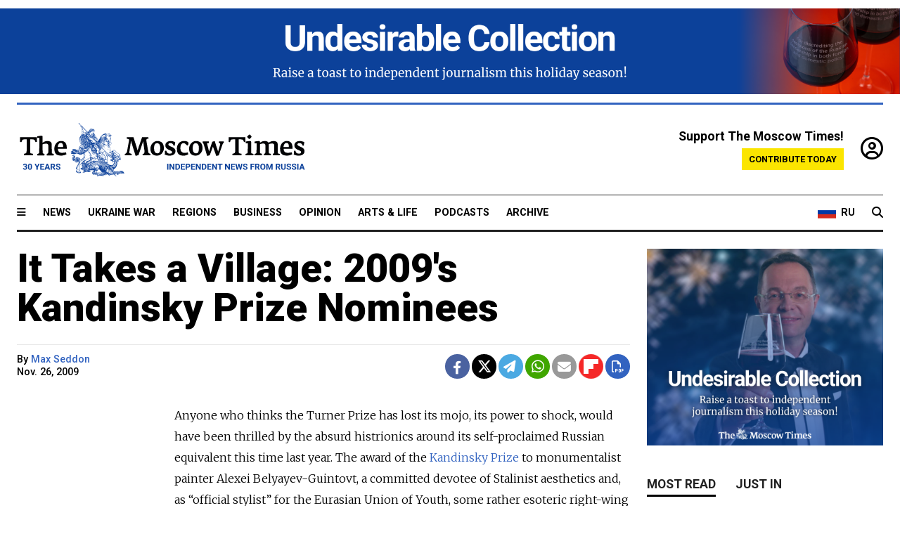

--- FILE ---
content_type: text/html; charset=UTF-8
request_url: https://www.themoscowtimes.com/archive/it-takes-a-village-2009s-kandinsky-prize-nominees
body_size: 13629
content:
<!DOCTYPE html>
<html lang="en">

<head>
  <meta name="googlebot" content="noarchive">

  <base href="https://www.themoscowtimes.com/" />
  <meta charset="utf-8">
  <meta http-equiv="X-UA-Compatible" content="IE=edge,chrome=1">
  <meta name="viewport" content="width=device-width, initial-scale=1" />
  <meta name="theme-color" content="#5882b5">
  <link rel="shortcut icon" href="https://static.themoscowtimes.com/img/icons/favicon.ico">

  <link rel="publisher" href="https://plus.google.com/114467228383524488842" />

  <link rel="apple-touch-icon-precomposed" sizes="152x152"
    href="https://static.themoscowtimes.com/img/icons/apple-touch-icon-152x152.png">
  <link rel="apple-touch-icon-precomposed" sizes="144x144"
    href="https://static.themoscowtimes.com/img/icons/apple-touch-icon-144x144.png">
  <link rel="apple-touch-icon-precomposed" sizes="120x120"
    href="https://static.themoscowtimes.com/img/icons/apple-touch-icon-120x120.png">
  <link rel="apple-touch-icon-precomposed" sizes="114x114"
    href="https://static.themoscowtimes.com/img/icons/apple-touch-icon-114x114.png">
  <link rel="apple-touch-icon-precomposed" sizes="76x76"
    href="https://static.themoscowtimes.com/img/icons/apple-touch-icon-76x76.png">
  <link rel="apple-touch-icon-precomposed" sizes="72x72"
    href="https://static.themoscowtimes.com/img/icons/apple-touch-icon-72x72.png">
  <link rel="apple-touch-icon-precomposed" href="https://static.themoscowtimes.com/img/icons/apple-touch-icon-57x57.png">

  <meta property="og:site_name" content="The Moscow Times" />

  <meta property="fb:admins" content="1190953093,691361317" />
  <meta property="fb:app_id" content="1446863628952411" />

  <meta name="twitter:site" content="@MoscowTimes">
  <meta name="twitter:creator" content="@MoscowTimes">
  <meta property="twitter:account_id" content="19527964">
  <meta name="twitter:card" content="summary_large_image"> <!-- or summary -->

  
<title>It Takes a Village: 2009's Kandinsky Prize Nominees</title>

	<link rel="canonical" href="https://www.themoscowtimes.com/archive/it-takes-a-village-2009s-kandinsky-prize-nominees">

	<meta name="keywords" content="">
	<meta name="news_keywords" content="">
	<meta name="description" content="  Anyone who thinks the Turner Prize has lost its mojo, its power to shock, would have been thrilled by the absurd histrionics around its self-proclaimed Russian equivalent this time last year.">
	<meta name="thumbnail" content="https://static.themoscowtimes.com/img/thumb_default.jpg">
	<meta name="author" content="Max Seddon">

	<meta property="og:url" content="https://www.themoscowtimes.com/archive/it-takes-a-village-2009s-kandinsky-prize-nominees">
	<meta property="og:title" content="It Takes a Village: 2009&#039;s Kandinsky Prize Nominees">
	<meta property="og:description" content="  Anyone who thinks the Turner Prize has lost its mojo, its power to shock, would have been thrilled by the absurd histrionics around its self-proclaimed Russian equivalent this time last year.">
	<meta property="og:image" content="https://static.themoscowtimes.com/img/share_default.jpg">
	<meta property="og:image:width" content="1200">
	<meta property="og:image:height" content="630">
	<meta property="article:author" content="Max Seddon">
	<meta property="article:content_tier" content="free">
	<meta property="article:modified_time" content="2010-02-15T12:34:55+03:00">
	<meta property="article:published_time" content="2009-11-26T00:00:00+03:00">
	<meta property="article:publisher" content="https://www.facebook.com/MoscowTimes">
	<meta property="article:section" content="news">
	<meta property="article:tag" content="">
	<meta property="twitter:title" content="It Takes a Village: 2009&#039;s Kandinsky Prize Nominees">
	<meta property="twitter:description" content="  Anyone who thinks the Turner Prize has lost its mojo, its power to shock, would have been thrilled by the absurd histrionics around its self-proclaimed Russian equivalent this time last year.">
	<meta property="twitter:image:src" content="https://static.themoscowtimes.com/img/share_default.jpg">



<script type="application/ld+json" data-json-ld-for-pagemetadata>
	{"@context":"http:\/\/schema.org\/","@type":"NewsArticle","dateCreated":"2009-11-26T12:46:47+03:00","datePublished":"2009-11-26T00:00:00+03:00","dateModified":"2010-02-15T12:34:55+03:00","name":"It Takes a Village: 2009's Kandinsky Prize Nominees","headline":"It Takes a Village: 2009's Kandinsky Prize Nominees","description":"  Anyone who thinks the Turner Prize has lost its mojo, its power to shock, would have been thrilled by the absurd histrionics around its self-proclaimed Russian equivalent this time last year.","keywords":"","articleSection":"news","isAccessibleForFree":true,"mainEntityOfPage":"https:\/\/www.themoscowtimes.com\/archive\/it-takes-a-village-2009s-kandinsky-prize-nominees","url":"https:\/\/www.themoscowtimes.com\/archive\/it-takes-a-village-2009s-kandinsky-prize-nominees","thumbnailUrl":"https:\/\/static.themoscowtimes.com\/img\/thumb_default.jpg","image":{"@type":"ImageObject","url":"https:\/\/static.themoscowtimes.com\/img\/share_default.jpg","width":1200,"height":630},"publisher":{"@type":"Organization","name":"The Moscow Times","logo":{"@type":"ImageObject","url":"https:\/\/static.themoscowtimes.com\/img\/logo.png","width":50,"height":50}},"inLanguage":{"@type":"Language","name":"English","alternateName":"English"},"creator":"Max Seddon","author":{"@type":"Person","name":"Max Seddon","description":null,"image":"https:\/\/static.themoscowtimes.com\/avatar_default.jpg","url":"https:\/\/www.themoscowtimes.com\/author"}}</script> <script type="application/ld+json" data-json-ld-for-pagemetadata>
	{"@context":"http:\/\/schema.org\/","@type":"BreadcrumbList","itemListElement":[{"@type":"ListItem","position":1,"name":"The Moscow Times","item":"https:\/\/www.themoscowtimes.com\/"},{"@type":"ListItem","position":2,"name":"News","item":"https:\/\/www.themoscowtimes.com\/news"},{"@type":"ListItem","position":3,"name":"It Takes a Village: 2009's Kandinsky Prize Nominees","item":"https:\/\/www.themoscowtimes.com\/archive\/it-takes-a-village-2009s-kandinsky-prize-nominees"}]}</script> 
  <!-- load stylesheets -->
  <link type="text/css" href="https://static.themoscowtimes.com/css/main.css?v=88" rel="stylesheet" media="screen" />
  <!-- Other CSS assets -->
  
  <link rel="dns-prefetch" href="//www.google-analytics.com" />

  <script type="application/ld+json">
  {
    "@context": "http://schema.org",
    "@type": "NewsMediaOrganization",
    "address": {
      "@type": "PostalAddress",
      "addressCountry": "RU",
      "addressLocality": "Moscow",
      "postalCode": "",
      "streetAddress": ""
    },
    "name": "The Moscow Times",
    "email": "general@themoscowtimes.com",
    "telephone": "",
    "url": "https://themoscowtimes.com",
    "logo": "https://static.themoscowtimes.com/img/logo_1280.png"
  }
  </script>

  <script type="application/ld+json">
  {
    "@context": "https://schema.org",
    "@type": "WebSite",
    "url": "https://www.themoscowtimes.com/",
    }
  </script>
  
<!-- Google Tag Manager -->
<script>
	(function (w, d, s, l, i) {
		w[l] = w[l] || [];
		w[l].push({
			"gtm.start": new Date().getTime(),
			event: "gtm.js",
		});
		var f = d.getElementsByTagName(s)[0],
			j = d.createElement(s),
			dl = l != "dataLayer" ? "&l=" + l : "";
		j.async = true;
		j.src = "https://www.googletagmanager.com/gtm.js?id=" + i + dl;
		f.parentNode.insertBefore(j, f);
	})(window, document, "script", "dataLayer", "GTM-TR8JKK");
</script>
<!-- End Google Tag Manager -->

<!-- Global site tag (gtag.js) - GA4 -->
<script
	async
	src="https://www.googletagmanager.com/gtag/js?id=G-7PDWRZPVQJ"
></script>
<script>
	window.dataLayer = window.dataLayer || [];
	function gtag() {
		dataLayer.push(arguments);
	}
	gtag("js", new Date());
	gtag("config", "G-7PDWRZPVQJ", {
		send_page_view: false,
	});
</script>

<!-- Yandex Zen -->
<meta name="yandex-verification" content="45c6975db53b11d6" /></head>


<body class="article-item" y-use="Main">
  <!-- Google Tag Manager (noscript) -->
<noscript><iframe
		src="https://www.googletagmanager.com/ns.html?id=GTM-TR8JKK"
		height="0"
		width="0"
		style="display: none; visibility: hidden"></iframe>
</noscript>
<!-- End Google Tag Manager (noscript) -->




  
<div y-use="ProgressBar" class="progress-bar"></div>


<div class="container--full" y-name="banner">
	<div class="preheader_advert py-2">
						<div y-use="Banner" data-pool="[{&quot;type&quot;:&quot;image&quot;,&quot;html&quot;:&quot;&quot;,&quot;href&quot;:&quot;https:\/\/moscowtimes.world\/?utm_source=tmt_en&amp;utm_medium=top&amp;utm_campaign=1&quot;,&quot;src&quot;:&quot;https:\/\/static.themoscowtimes.com\/image\/original\/c8\/2-5.png&quot;},{&quot;type&quot;:&quot;image&quot;,&quot;html&quot;:&quot;&quot;,&quot;href&quot;:&quot;https:\/\/moscowtimes.world\/?utm_source=tmt_en&amp;utm_medium=top&amp;utm_campaign=2&quot;,&quot;src&quot;:&quot;https:\/\/static.themoscowtimes.com\/image\/original\/a8\/4-2.png&quot;},{&quot;type&quot;:&quot;image&quot;,&quot;html&quot;:&quot;&quot;,&quot;href&quot;:&quot;https:\/\/moscowtimes.world\/?utm_source=tmt_en&amp;utm_medium=top&amp;utm_campaign=3&quot;,&quot;src&quot;:&quot;https:\/\/static.themoscowtimes.com\/image\/original\/ec\/3-5.png&quot;},{&quot;type&quot;:&quot;image&quot;,&quot;html&quot;:&quot;&quot;,&quot;href&quot;:&quot;https:\/\/moscowtimes.world\/?utm_source=tmt_en&amp;utm_medium=top&amp;utm_campaign=4&quot;,&quot;src&quot;:&quot;https:\/\/static.themoscowtimes.com\/image\/original\/e4\/5-2.png&quot;},{&quot;type&quot;:&quot;image&quot;,&quot;html&quot;:&quot;&quot;,&quot;href&quot;:&quot;https:\/\/moscowtimes.world\/?utm_source=tmt_en&amp;utm_medium=top&amp;utm_campaign=5&quot;,&quot;src&quot;:&quot;https:\/\/static.themoscowtimes.com\/image\/original\/c4\/1-21.png&quot;},{&quot;type&quot;:&quot;image&quot;,&quot;html&quot;:&quot;&quot;,&quot;href&quot;:&quot;https:\/\/moscowtimes.world\/?utm_source=tmt_en&amp;utm_medium=top&amp;utm_campaign=6&quot;,&quot;src&quot;:&quot;https:\/\/static.themoscowtimes.com\/image\/original\/16\/6-3.png&quot;}]" data-viewports="[&quot;md&quot;,&quot;lg&quot;,&quot;xl&quot;]"></div>
		</div>
</div>
<div class="container">
  <div class="site-header py-3 hidden-xs">
	<a href="https://www.themoscowtimes.com/" class="site-header__logo" title="The Moscow Times - Independent News from Russia" >
		<img src="https://static.themoscowtimes.com/img/logo_tmt_30_yo.svg" alt="The Moscow Times"  />
	</a>

		<div class="site-header__contribute contribute-teaser hidden-xs">
		<div class="contribute-teaser__cta mb-1">Support The Moscow Times!</div>
		<a class="contribute-teaser__button"
		   href="https://www.themoscowtimes.com/contribute?utm_source=contribute&utm_medium=internal-header"
		   class="contribute-teaser__cta">Contribute today</a>
	</div>


	<div class="site-header__account">
		<div class="identity" aria-label="[[account]]">
	<a y-name="signin" href="https://www.themoscowtimes.com/account" class="identity__signin">
		<i class="fa fa-user-circle-o"></i>
	</a>


	<div y-name="account" class="identity__account" style="display:none">
		<div class="identity__letter" href="https://www.themoscowtimes.com/account" y-name="letter"></div>
		<div y-name="menu" class="identity__menu" style="display:none">
			<a class="identity__menu__item identity__dashboard" href="https://www.themoscowtimes.com/account">My account</a>
			<a class="identity__menu__item identity__signout" href="https://www.themoscowtimes.com/account/signout">Signout</a>
		</div>
	</div>
</div>	</div>


</div></div>

<div class="container">
	<div class="navigation" y-use="Navigation">

	
<div class="nav-expanded" style="display: none;" y-name="expanded">
	<div class="nav-overlay"></div>
	<div class="nav-container" y-name="container">
		<div class="container">
			<div class="nav-container__inner">
				<div class="nav-expanded__header">
					<div class="nav-expanded__close" y-name="close">&times;</div>
				</div>
				<nav class="">
					<ul class="depth-0" >

<li class="has-child" >
<a href="#" >Sections</a>
<ul class="depth-1" >

<li class="" >
<a href="/" >Home</a>
</li>

<li class="" >
<a href="https://www.themoscowtimes.com/ukraine-war" >Ukraine War</a>
</li>

<li class="" >
<a href="/news" >News</a>
</li>

<li class="" >

</li>

<li class="" >
<a href="/opinion" >Opinion</a>
</li>

<li class="" >
<a href="/business" >Business</a>
</li>

<li class="" >
<a href="/arts-and-life" >Arts and Life</a>
</li>

</ul>

</li>

<li class="has-child" >
<a href="#" ></a>
<ul class="depth-1" >

<li class="" >
<a href="/tag/Regions" >Regions</a>
</li>

<li class="" >
<a href="/podcasts" >Podcasts</a>
</li>

<li class="" >
<a href="/galleries" >Galleries</a>
</li>

<li class="" >
<a href="/newsletters" >Newsletters</a>
</li>

<li class="" >
<a href="/lectures" >TMT Lecture Series</a>
</li>

<li class="" >
<a href="/search" >Archive</a>
</li>

</ul>

</li>

<li class="has-child" >
<a href="#" >Multimedia projects</a>
<ul class="depth-1" >

<li class="" >
<a href="https://mothersanddaughters.themoscowtimes.com/" >Mothers &amp; Daughters</a>
</li>

<li class="" >
<a href="https://generationp.themoscowtimes.com/" >Generation P</a>
</li>

</ul>

</li>

</ul>
				</nav>
			</div>
		</div>
	</div>
</div>


	<nav class="nav-top">
		<div class="menu-trigger" y-name="open"><i class="fa fa-reorder"></i></div>
		<div class="nav-top__logo--xs hidden-sm-up">
			<a href="https://www.themoscowtimes.com/" class="site-header__logo " title="The Moscow Times - Independent News from Russia">
				<img src="https://static.themoscowtimes.com/img/logo_tmt_30_yo.svg" alt="The Moscow Times" />
			</a>
		</div>
		<ul class="nav-top__list" >

<li class="" >
<a href="/news" >News</a>
</li>

<li class="" >
<a href="https://www.themoscowtimes.com/ukraine-war" >Ukraine War</a>
</li>

<li class="" >
<a href="/tag/Regions" >Regions</a>
</li>

<li class="" >
<a href="/business" >Business</a>
</li>

<li class="" >
<a href="/opinion" >Opinion</a>
</li>

<li class="" >
<a href="https://www.themoscowtimes.com/arts-and-life" >Arts &amp; Life</a>
</li>

<li class="" >
<a href="/podcasts" >Podcasts</a>
</li>

<li class="" >
<a href="/search" >Archive</a>
</li>

</ul>

		<div class="nav-top__wrapper">
			<div class="nav-top__extra">
				<a href="https://moscowtimes.ru" class="nav-top__lang-toggle">
					<svg xmlns="http://www.w3.org/2000/svg" viewBox="0 0 9 6" width="26" height="18">
						<rect fill="#fff" width="9" height="3" />
						<rect fill="#d52b1e" y="3" width="9" height="3" />
						<rect fill="#0039a6" y="2" width="9" height="2" />
					</svg>
					<span>RU</span>
				</a>
			</div>
			<a href="https://www.themoscowtimes.com/search" title="Search" class="nav-top__search">
				<i class="fa fa-search"></i>
			</a>
			<div class="nav-top__account hidden-sm-up">
				 <div class="identity" aria-label="[[account]]">
	<a y-name="signin" href="https://www.themoscowtimes.com/account" class="identity__signin">
		<i class="fa fa-user-circle-o"></i>
	</a>


	<div y-name="account" class="identity__account" style="display:none">
		<div class="identity__letter" href="https://www.themoscowtimes.com/account" y-name="letter"></div>
		<div y-name="menu" class="identity__menu" style="display:none">
			<a class="identity__menu__item identity__dashboard" href="https://www.themoscowtimes.com/account">My account</a>
			<a class="identity__menu__item identity__signout" href="https://www.themoscowtimes.com/account/signout">Signout</a>
		</div>
	</div>
</div> 			</div>
		</div>
	</nav>
</div></div>

<div class="container">
	 	<div class="contribute-teaser-mobile hidden-sm-up">
		<div class="contribute-teaser-mobile__cta">
			<span>Support The Moscow Times!</span>
		</div>
		<div class="contribute-teaser-mobile__container">
			<a class="contribute-teaser-mobile__container__button"
			   href="https://www.themoscowtimes.com/contribute?utm_source=contribute&utm_medium=internal-header-mobile"
			   class="contribute-teaser__cta">Contribute today</a>
		</div>

	</div>
 </div>



<article y-use="article.IsIntersecting">

	<!--[[[article:390422]]]-->
	<div class="gtm-section gtm-type" data-section="news"
		data-type="default">
		<!-- Google Tag Manager places Streamads based on these classes -->
	</div>

		<div class="container article-container" id="article-id-390422"
		data-page-id="390422" data-next-id="0"
		data-article-url="https://www.themoscowtimes.com/archive/it-takes-a-village-2009s-kandinsky-prize-nominees"
		data-article-title="It Takes a Village: 2009's Kandinsky Prize Nominees">
		

		<div class="row-flex gutter-2">
			<div class="col">
								<article class="article article--news">
					<header class="article__header ">
																		<h1><a href="https://www.themoscowtimes.com/2009/11/26/it-takes-a-village-2009s-kandinsky-prize-nominees-a390422">It Takes a Village: 2009's Kandinsky Prize Nominees</a>
						</h1>
						<h2></h2>
					</header>

					<div class="article__byline byline  ">
						<div class="row-flex">
							<div class="col">
								<div class="byline__details">

									
									<div class="byline__details__column">
										<div class="byline__author">
											By <span class="byline__author__name">Max Seddon</span>										</div>


																					<time class="byline__datetime timeago"
												datetime="2009-11-26T00:00:00+03:00" y-use="Timeago">
												Nov. 26, 2009											</time>
																			</div>
								</div>
							</div>

							<div class="col-auto">
								<div class="byline__social">
									<div class="social">
	<a href="https://www.facebook.com/sharer/sharer.php?u=https://www.themoscowtimes.com/2009/11/26/it-takes-a-village-2009s-kandinsky-prize-nominees-a390422" class="social__icon social__icon--facebook" target="_blank" title="Share on Facebook"><i class="fa fa-brands fa-facebook"></i></a>
	<a href="https://twitter.com/intent/tweet/?url=https://www.themoscowtimes.com/2009/11/26/it-takes-a-village-2009s-kandinsky-prize-nominees-a390422&text=It Takes a Village: 2009&#039;s Kandinsky Prize Nominees" class="social__icon social__icon--x-twitter" target="_blank" title="Share on Twitter"><i class="fa fa-brands fa-x-twitter"></i></a>
	<a href="https://telegram.me/share/url?url=https://www.themoscowtimes.com/2009/11/26/it-takes-a-village-2009s-kandinsky-prize-nominees-a390422" class="social__icon social__icon--telegram" target="_blank" title="Share on Telegram"><i class="fa fa-paper-plane"></i></a>
	<a href="https://wa.me/?text=https://www.themoscowtimes.com/2009/11/26/it-takes-a-village-2009s-kandinsky-prize-nominees-a390422" class="social__icon social__icon--whatsapp"><i class="fa fa-whatsapp" target="_blank" title="Share on WhatsApp"></i></a>
	<a href="/cdn-cgi/l/email-protection#[base64]" class="social__icon social__icon--email"><i class="fa fa-envelope" target="_blank" title="Share with email"></i></a>
	<a href="https://flipboard.com" data-flip-widget="shareflip" class="social__icon social__icon--flipboard" title="Share on Flipboard"><img src="https://static.themoscowtimes.com/img/flipboard_mrrw.png" /></a>
	<a href="https://www.themoscowtimes.com/2009/11/26/it-takes-a-village-2009s-kandinsky-prize-nominees-a390422/pdf" class="social__icon social__icon--pdf"><i class="fa fa-file-pdf-o" target="_blank" title="Download as PDF"></i></a>
</div>
								</div>
							</div>
						</div>
					</div>

					
					

					<div class="article__content-container">
						<div class="article__content" y-name="article-content">
															
																	<div data-id="article-block-type"
										class="article__block article__block--html article__block--column ">
										
<p>Anyone who thinks the Turner Prize has lost its mojo, its power to shock, would have been thrilled by the absurd histrionics around its self-proclaimed Russian equivalent this time last year. The award of the <a href="http://www.kandinsky-prize.ru/">Kandinsky Prize</a> to monumentalist painter Alexei Belyayev-Guintovt, a committed devotee of Stalinist aesthetics and, as &ldquo;official stylist&rdquo; for the Eurasian Union of Youth, some rather esoteric right-wing views, did not provoke the tabloid furor that the YBAs were once subject to, but in the tightly closed ranks of the Russian art world, it was enough to cause a schism. </p>
 
<p>Belyaev was decried as a &ldquo;fascist&rdquo; or &ldquo;neo-fascist.&rdquo; His nomination represented the &ldquo;creeping fascizoid tendencies of the Russian <i>nouveau riche</i><span>,&rdquo; claimed one critic. According to curator Andrei Erofeyev, a member of the jury, he was more deserving of the &ldquo;Leni Riefenstal Prize.&rdquo; Belyaev&rsquo;s win &ndash; which by that point seemed all but inevitable &ndash; earned him a good 40,000 euros ($60,300), part of which he used to finance an exhibition dedicated to Akhmad Kadyrov, the late former president of Chechnya, in Grozny this summer.</span></p>
 
<p>But scandals do not a good prize make, as the British learned a long time ago. Neither, as the restaging of last year&rsquo;s Kandinsky Prize nominees show in London last month showed, do they have much lasting value. On revisiting it, it was clear to me that the &ldquo;first they came for the art prizes&rdquo; noise had obscured a far larger, deeper-set, and dare I say relevant matter. Despite some inventive curating by Oleg Kulik, one of Russia&rsquo;s best-known contemporary artists &mdash; he turned the drab and remote Louise Blouin Foundation space into a &ldquo;Russian barn,&rdquo; needing only some dancing bears and furry hats to tick off all the stereotypes &mdash; the exhibition was, with a few exceptions, the weak mess it had been at the Central House of Artists in 2008. Cheap exploitation and repetition <i>ad nauseam</i><span> of Soviet imagery and iconography proliferated. Many of the Westernized works were equally unimaginative and drab. </span></p>
 
<p>Now the prize is a year older and a year wiser. Judging by the new nominees, it&rsquo;s a good sight improved as well. The stable of young artists, for a start, is promising, although the logic behind some of the jury&rsquo;s choices escapes me a little. I&rsquo;m not a huge fan of Evgeny Antufiyev, whose neo-Annete Messager works are the critics&rsquo; tip, and how gaudy retro-futurist fashion icon Andrei Bartenev&rsquo;s disciple Sasha Frolova beat out the likes of Milk&amp;Vodka, Dmitry Teleskin or the all-conquering Recycle group to sneak into the top three is a mystery to me. That said, former graffiti artist MAKE&rsquo;s work with lightboxes and various plastic paraphernalia from everyday life deserves its place on the short list &mdash; although given the commercial tinges and slightly odd reasoning that have clouded Kandinsky decisions in the past (last year the wonderfully crude street artist Grigory Yushenko was robbed! Robbed!) he&rsquo;s far from a shoo-in. </p>
 
<p>In the Media Art category, however, Aristarkh Chernyshev and Alexei Shulgin&rsquo;s Electroboutique all but are. You may well have seen their oversized LCD-screen sunglasses and iPods somewhere; they have long provided an innovative approach to and critical take on new technologies and the art market, selling affordable, carbon-neutral art that &ldquo;cares. Cares about nature. Cares about people. Cares about you.&rdquo; The concept store-studio-gallery they operated for years closed this summer along with the whole ArtStrelka complex, and a win here would be a fitting send-off. Art students Julia Devlyasheva and Alexandra Toshchevikova are up against them with a short clip called &ldquo;Coffee Break&rdquo; (viewable on the Kandinsky Prize site) about a waitress finding catharsis after being fired from Jean-Jacques on Nikitsky Boulevard &mdash; they are something of a dark horse. </p>
 
<p>Rounding out the nominees in the Media category &mdash; and nominated for the main prize as well &mdash; is Moscow Conceptualist Vadim Zakharov. &ldquo;No Distance,&rdquo; a video from his stay in Rome after he won the Joseph Brodsky prize, envisions art as an unbroken process through one hundred interpretations of one drawing. Accompanying that is his &ldquo;Saint Sebastian&rdquo; furniture, strange and impractical wooden constructions incorporating avant-gardist El Lissitsky&rsquo;s famous red wedge, shown at GMG Gallery last year. Zakharov, the self-appointed chronicler of the late Soviet artistic underground, was also responsible for one of 2009&rsquo;s best exhibitions &mdash; works from his private archive, mostly bought from his friends for pennies, shown at NCCA &mdash; and is an irreproachable artist in his own right. </p>
 
<p>But the younger Pavel Pepperstein, one of the last Conceptualists, may have the edge here. He is up for his well-known &ldquo;City of Russia&rdquo; series, a two-year old project of fantastical paintings and drawings imagining a future Russian capital modeled, again, after the Russian avant-garde. Pepperstein is also an excellent prose stylist, and a popular one at that: Russian GQ named him Writer of the Year in 2007. His open letter to then-president Vladimir Putin, Moscow mayor Yury Luzhkov and St. Petersburg governor Valentina Matviyenko accompanying the series deserves an award on its own. Decrying the construction boom destroying the &ldquo;sense of Russia,&rdquo; he proposes turning the two cities into &ldquo;living museums&rdquo; and building a new, &ldquo;psychedelic realist&rdquo; capital, with his drawings as templates. Despite only having been active as an artist for about two decades, Pepperstein seems to have had the status of a legend for as long as memory serves. This year has been something of an <i>annus mirabilis</i><span> for him, with two appearances at the Venice Biennale, a star turn with works from &ldquo;Russia City&rdquo; at the Moscow Biennale and a surge of commercial interest.</span></p>
 
<p>That said, my personal vote goes to Nikolai Polissky&rsquo;s wood-rendered take on the Large Hadron Collider. Polissky lives and works in the tiny village of Nikolo-Lenivets on the banks of the Ugra River, four hours outside of Moscow. Over the last ten years or so, Polissky turned it from a run-down outpost known only for its vicious local <i>samogon</i><span> (home-brewed vodka) into one of Russia&rsquo;s few artistic bright spots outside of the capitals. Twice a year, Polissky puts on the ArchStoyanie land art festival, attracting the efforts not only of great artists like Alexandr Brodsky and Electroboutique but also a whole team of local peasants that make up his assistants. Arguably, he deserved a nomination last year &mdash; he didn&rsquo;t even make the shortlist &mdash; for his &ldquo;Firebird,&rdquo; a massive metal figure modeled after the Russian imperial eagle that belched out smoke and flames on the eve of the presidential election.</span></p>
 
<p>But ultimately it&rsquo;s more about what the Kandinsky Prize is for. Polissky is by far the least known (most underrated, in my book) of the nominees, and unlike most of the other artists, didn&rsquo;t even nominate himself for the prize; but if you see a prize as about rewarding achievement, his transformation of an entire village easily stands with Zakharov and Pepperstein&rsquo;s distinguished list of plaudits. I&rsquo;m not sure the jury will think the same way &mdash; last year they favored Belyayev over legendary SotsArt sculptor Boris Orlov. But this time, for a change, they do have three excellent artists to choose from. And that&rsquo;s at least a start.</p>
 																				
									</div>
																					</div>

						
						
						<div class="article__bottom">

						</div>

						
						
						<div class="hidden-md-up">
													</div>
						
						<div class="">
							
<div
	class="newsletterbanner newsletterbanner--article mb-3"
	y-use="newsletter.Banner"
	data-newsletter="newsletter"
	data-url="https://www.themoscowtimes.com/newsletter"
>
	<h4 class="newsletterbanner__title">Sign up for our free weekly newsletter</h4>
	<div class="newsletterbanner__teaser">
		Our weekly newsletter contains a hand-picked selection of news, features, analysis and more from The Moscow Times. You will receive it in your mailbox every Friday. Never miss the latest news from Russia.		<a href="https://www.themoscowtimes.com/newsletterpreview/article" target="_blank" class="newsletterbanner__teaser__link">Preview</a>
	</div>
	<div>
		<div class="newsletterbanner__inputs">
			<input class="newsletterbanner__email" type="email" placeholder="Your email" y-name="email" />
			<input class="newsletterbanner__name" type="text" placeholder="Your name" y-name="name" />
			<button class="newsletterbanner__button button button--color-3" y-name="submit">Subscribe</button>
		</div>
		<span class="newsletterbanner__disclaimer">
			<em>Subscribers agree to the <a href="https://www.themoscowtimes.com/page/privacy-policy">Privacy Policy</a> </em>
		</span>
		<div class="newsletterbanner__error" y-name="error" style="display:none"></div>
		<div class="newsletterbanner__message" y-name="done" style="display:none">We sent a confirmation to your email. Please confirm your subscription.</div>
	</div>
</div>						</div>

												<div 
	class="contribute-article p-3 mb-3" 
	y-use="contribute2.Article" 
	data-contribute="https://www.themoscowtimes.com/contribute"
	data-remind="https://www.themoscowtimes.com/contribute2/remind"
>
		<p><strong>A Message from The Moscow Times:</strong></p>
	<p>Dear readers,</p>
	<p>We are facing unprecedented challenges. Russia's Prosecutor General's Office has designated The Moscow Times as an "undesirable" organization, criminalizing our work and putting our staff at risk of prosecution. This follows our earlier unjust labeling as a "foreign agent."</p>
	<p>These actions are direct attempts to silence independent journalism in Russia. The authorities claim our work "discredits the decisions of the Russian leadership." We see things differently: we strive to provide accurate, unbiased reporting on Russia.</p>
	<p>We, the journalists of The Moscow Times, refuse to be silenced. But to continue our work, <a href="https://www.themoscowtimes.com/contribute?utm_source=contribute&utm_medium=article" title="we need your help">we need your help</a>.</p>
	<p><span class="contribute-article__strike">Your support, no matter how small, makes a world of difference. If you can, please support us monthly starting from just <span y-name="sign">$</span>2.</span> It's quick to set up, and every contribution makes a significant impact.</p>
	<p>By supporting The Moscow Times, you're defending open, independent journalism in the face of repression. Thank you for standing with us.</p>


	<div class="contribute-selection">
		<div class="contribute-selection__period">
			<div class="contribute-button" y-name="period period-once" data-period="once">
				Once
			</div>
			<div class="contribute-button"  y-name="period period-monthly" data-period="monthly">
				Monthly
			</div>
			<div class="contribute-button"  y-name="period period-annual" data-period="annual">
				Annual
			</div>
		</div>
		<div class="contribute-selection__amount" >
			<div class="contribute-button" y-name="amount amount-0"></div>
			<div class="contribute-button" y-name="amount amount-1"></div>
			<div class="contribute-button contribute-selection__amount__other" y-name="amount amount-2"></div>
		</div>
		<div class="contribute-selection__submit mb-3">
			<div class="contribute-button contribute-button--fit contribute-button--secondary" y-name="continue">
				Continue <i class="fa fa-arrow-right"></i>
			</div>
			<div class="contribute-selection__submit__methods">
				<img src="https://static.themoscowtimes.com/img/contribute/payment_icons.png" alt="paiment methods" width="160" />
			</div>
		</div>
		<div class="contribute-article__payoff">Not ready to support today? <br class="hidden-sm-up" /><span class="contribute-article__payoff__link clickable" y-name="later">Remind me later</span>.</div>
	</div>
	
	<div class="contribute-article__reminder" y-name="reminder" hidden>
		<div class="contribute-article__reminder__close clickable" y-name="close">&times;</div>
		<h4 class="mb-1"><strong>Remind me next month</strong></h4>
		<div class="contribute-article__reminder__grid mb-2" y-name="form">
			<div> 
				<div  class="contribute-article__reminder__error y-name="error" hidden></div>
				<input type="email" class="contribute-article__reminder__input" y-name="email" placeholder="Email">
			</div>
			<div class="contribute-button contribute-button--secondary" y-name="submit">
				Remind me <i class="fa fa-arrow-right"></i>
			</div>
		</div>
		<div y-name="done" hidden>
			<span class="contribute-article__strike mb-2">Thank you! Your reminder is set.</span>
		</div>
		<div class="contribute-article__reminder__info">
			We will send you one reminder email a month from now. For details on the personal data we collect and how it is used, please see our <a href="https://www.themoscowtimes.com/page/privacy-policy" target="_blank" title="privacy policy">Privacy Policy</a>.
		</div>
	</div>
	
</div>
						 <div class="social">
	<a href="https://www.facebook.com/sharer/sharer.php?u=https://www.themoscowtimes.com/2009/11/26/it-takes-a-village-2009s-kandinsky-prize-nominees-a390422" class="social__icon social__icon--facebook" target="_blank" title="Share on Facebook"><i class="fa fa-brands fa-facebook"></i></a>
	<a href="https://twitter.com/intent/tweet/?url=https://www.themoscowtimes.com/2009/11/26/it-takes-a-village-2009s-kandinsky-prize-nominees-a390422&text=It Takes a Village: 2009&#039;s Kandinsky Prize Nominees" class="social__icon social__icon--x-twitter" target="_blank" title="Share on Twitter"><i class="fa fa-brands fa-x-twitter"></i></a>
	<a href="https://telegram.me/share/url?url=https://www.themoscowtimes.com/2009/11/26/it-takes-a-village-2009s-kandinsky-prize-nominees-a390422" class="social__icon social__icon--telegram" target="_blank" title="Share on Telegram"><i class="fa fa-paper-plane"></i></a>
	<a href="https://wa.me/?text=https://www.themoscowtimes.com/2009/11/26/it-takes-a-village-2009s-kandinsky-prize-nominees-a390422" class="social__icon social__icon--whatsapp"><i class="fa fa-whatsapp" target="_blank" title="Share on WhatsApp"></i></a>
	<a href="/cdn-cgi/l/email-protection#[base64]" class="social__icon social__icon--email"><i class="fa fa-envelope" target="_blank" title="Share with email"></i></a>
	<a href="https://flipboard.com" data-flip-widget="shareflip" class="social__icon social__icon--flipboard" title="Share on Flipboard"><img src="https://static.themoscowtimes.com/img/flipboard_mrrw.png" /></a>
	<a href="https://www.themoscowtimes.com/2009/11/26/it-takes-a-village-2009s-kandinsky-prize-nominees-a390422/pdf" class="social__icon social__icon--pdf"><i class="fa fa-file-pdf-o" target="_blank" title="Download as PDF"></i></a>
</div>
 					</div>

				</article>
			</div>


			<div class="col-auto hidden-sm-down">
				<aside class="sidebar">

					
					<!-- Article sidebar -->
					<section class="sidebar__section" y-name="banner">
	<div class="banner" style="">
		<div class="banner-inner">
							<div y-use="Banner" data-pool="[{&quot;type&quot;:&quot;image&quot;,&quot;html&quot;:&quot;&quot;,&quot;href&quot;:&quot;https:\/\/moscowtimes.world\/?utm_source=tmt_en&amp;utm_medium=sidebar&amp;utm_campaign=10&quot;,&quot;src&quot;:&quot;https:\/\/static.themoscowtimes.com\/image\/original\/c4\/1-20.png&quot;},{&quot;type&quot;:&quot;image&quot;,&quot;html&quot;:&quot;&quot;,&quot;href&quot;:&quot;https:\/\/moscowtimes.world\/?utm_source=tmt_en&amp;utm_medium=sidebar&amp;utm_campaign=11&quot;,&quot;src&quot;:&quot;https:\/\/static.themoscowtimes.com\/image\/original\/c8\/2-4.png&quot;},{&quot;type&quot;:&quot;image&quot;,&quot;html&quot;:&quot;&quot;,&quot;href&quot;:&quot;https:\/\/moscowtimes.world\/?utm_source=tmt_en&amp;utm_medium=sidebar&amp;utm_campaign=12&quot;,&quot;src&quot;:&quot;https:\/\/static.themoscowtimes.com\/image\/original\/ec\/3-4.png&quot;},{&quot;type&quot;:&quot;image&quot;,&quot;html&quot;:&quot;&quot;,&quot;href&quot;:&quot;https:\/\/moscowtimes.world\/?utm_source=tmt_en&amp;utm_medium=sidebar&amp;utm_campaign=13&quot;,&quot;src&quot;:&quot;https:\/\/static.themoscowtimes.com\/image\/original\/a8\/4-3.png&quot;},{&quot;type&quot;:&quot;image&quot;,&quot;html&quot;:&quot;&quot;,&quot;href&quot;:&quot;https:\/\/moscowtimes.world\/?utm_source=tmt_en&amp;utm_medium=sidebar&amp;utm_campaign=14&quot;,&quot;src&quot;:&quot;https:\/\/static.themoscowtimes.com\/image\/original\/e4\/5-3.png&quot;},{&quot;type&quot;:&quot;image&quot;,&quot;html&quot;:&quot;&quot;,&quot;href&quot;:&quot;https:\/\/moscowtimes.world\/?utm_source=tmt_en&amp;utm_medium=sidebar&amp;utm_campaign=15&quot;,&quot;src&quot;:&quot;https:\/\/static.themoscowtimes.com\/image\/original\/16\/6-4.png&quot;}]" data-viewports="[&quot;md&quot;,&quot;lg&quot;,&quot;xl&quot;]"></div>
			</div>
	</div>
</section>
					<div class="sidebar__sticky">
						<div class="tabs" y-use="Tabs" data-active="tabs__tab--active">
							<section class="sidebar__section">
								<div class="sidebar__section__header">
									<div class="tabs__tab" y-name="tab" data-content="mostread">
										<h3 class="tab__header header--style-3">Most read</h3>
									</div>

									<div class="tabs__tab" y-name="tab" data-content="justin">
										<h3 class="tab__header header--style-3">Just in</h3>
									</div>
								</div>

								<div class="tabs__content" y-name="content justin">
									<ul class="listed-articles">
			<li class="listed-articles__item">
			
<div class="article-excerpt-tiny">
	<a 
		href="https://www.themoscowtimes.com/2025/12/10/in-a-city-built-by-prisoners-authorities-try-to-silence-memories-of-the-gulag-a91305"
		title="Erasing Magadan's Gulag Past Enables Today's Violence"
		data-track="just-in-link Erasing Magadan's Gulag Past Enables Today's Violence"
	>
				<time class="article-excerpt-tiny__time  "
			datetime="2025-12-10T17:59:57+03:00" y-use="Timeago">
			Dec. 10, 2025		</time>
				<h5 class="article-excerpt-tiny__headline ">
			Erasing Magadan's Gulag Past Enables Today's Violence		</h5>
	</a>
</div>		</li>
			<li class="listed-articles__item">
			 
<div class="article-excerpt-tiny">
	<a 
		href="https://www.themoscowtimes.com/2025/12/10/first-russian-fined-40-for-googling-extremist-content-a91397"
		title="First Russian Fined for Googling ‘Extremist’ Content"
		data-track="just-in-link First Russian Fined for Googling ‘Extremist’ Content"
	>
				<time class="article-excerpt-tiny__time  "
			datetime="2025-12-10T17:23:00+03:00" y-use="Timeago">
			Dec. 10, 2025		</time>
				<h5 class="article-excerpt-tiny__headline ">
			First Russian Fined for Googling ‘Extremist’ Content		</h5>
	</a>
</div> 		</li>
			<li class="listed-articles__item">
			 
<div class="article-excerpt-tiny">
	<a 
		href="https://www.themoscowtimes.com/2025/12/10/avtovaz-says-considering-building-a-rival-to-bmw-x5-a91399"
		title="AvtoVAZ Says It's Considering Building a Rival to BMW X5"
		data-track="just-in-link AvtoVAZ Says It's Considering Building a Rival to BMW X5"
	>
				<time class="article-excerpt-tiny__time  "
			datetime="2025-12-10T16:09:26+03:00" y-use="Timeago">
			Dec. 10, 2025		</time>
				<h5 class="article-excerpt-tiny__headline ">
			AvtoVAZ Says It's Considering Building a Rival to BMW X5		</h5>
	</a>
</div> 		</li>
			<li class="listed-articles__item">
			 
<div class="article-excerpt-tiny">
	<a 
		href="https://www.themoscowtimes.com/2025/12/10/ukraine-detains-cargo-ship-linked-to-russias-shadow-fleet-in-odesa-port-a91398"
		title="Ukraine Detains Cargo Ship Linked to Russia’s ‘Shadow Fleet’ in Odesa Port"
		data-track="just-in-link Ukraine Detains Cargo Ship Linked to Russia’s ‘Shadow Fleet’ in Odesa Port"
	>
				<time class="article-excerpt-tiny__time  "
			datetime="2025-12-10T15:44:29+03:00" y-use="Timeago">
			Dec. 10, 2025		</time>
				<h5 class="article-excerpt-tiny__headline ">
			Ukraine Detains Cargo Ship Linked to Russia’s ‘Shadow Fleet’ in Odesa Port		</h5>
	</a>
</div> 		</li>
			<li class="listed-articles__item">
			 
<div class="article-excerpt-tiny">
	<a 
		href="https://www.themoscowtimes.com/2025/12/10/sberbank-files-to-bankrupt-major-russian-electronics-distributor-tfn-a91395"
		title="Sberbank Files to Bankrupt Major Russian Electronics Distributor TFN"
		data-track="just-in-link Sberbank Files to Bankrupt Major Russian Electronics Distributor TFN"
	>
				<time class="article-excerpt-tiny__time  "
			datetime="2025-12-10T15:24:25+03:00" y-use="Timeago">
			Dec. 10, 2025		</time>
				<h5 class="article-excerpt-tiny__headline ">
			Sberbank Files to Bankrupt Major Russian Electronics Distributor TFN		</h5>
	</a>
</div> 		</li>
			<li class="listed-articles__item">
			 
<div class="article-excerpt-tiny">
	<a 
		href="https://www.themoscowtimes.com/2025/12/10/duma-moves-to-lower-russian-citizenship-oath-to-14-a91396"
		title="Duma Moves to Lower Russian Citizenship Oath Age to 14"
		data-track="just-in-link Duma Moves to Lower Russian Citizenship Oath Age to 14"
	>
				<time class="article-excerpt-tiny__time  "
			datetime="2025-12-10T15:12:56+03:00" y-use="Timeago">
			Dec. 10, 2025		</time>
				<h5 class="article-excerpt-tiny__headline ">
			Duma Moves to Lower Russian Citizenship Oath Age to 14		</h5>
	</a>
</div> 		</li>
			<li class="listed-articles__item">
			 
<div class="article-excerpt-tiny">
	<a 
		href="https://www.themoscowtimes.com/2025/12/10/kremlin-says-it-has-not-discussed-zelensky-election-comments-with-us-a91394"
		title="Kremlin Says It Has Not Discussed Zelensky Election Comments With U.S."
		data-track="just-in-link Kremlin Says It Has Not Discussed Zelensky Election Comments With U.S."
	>
				<time class="article-excerpt-tiny__time  "
			datetime="2025-12-10T14:56:27+03:00" y-use="Timeago">
			Dec. 10, 2025		</time>
				<h5 class="article-excerpt-tiny__headline ">
			Kremlin Says It Has Not Discussed Zelensky Election Comments With U.S.		</h5>
	</a>
</div> 		</li>
	</ul>								</div>

								<div class="tabs__content" y-name="content mostread" style="display: none">
									<ul class="ranked-articles">
						<li class="ranked-articles__item">
			
<div class="article-excerpt-ranked ranked-articles__article-excerpt-ranked">
	<a href="https://www.themoscowtimes.com/2025/12/09/russian-military-cargo-plane-crashes-east-of-moscow-a91377" title="Russia Says No Survivors in Military Cargo Plane Crash">
		<div class="article-excerpt-ranked__rank">
			1		</div>
		<div class="article-excerpt-ranked__item">
							

									<h5 class="article-excerpt-ranked__headline">
				Russia Says No Survivors in Military Cargo Plane Crash			</h5>
		</div>
	</a>
</div>		</li>
					<li class="ranked-articles__item">
			 
<div class="article-excerpt-ranked ranked-articles__article-excerpt-ranked">
	<a href="https://www.themoscowtimes.com/2025/12/09/russian-supreme-court-voids-european-convention-on-human-rights-a91374" title="Russian Supreme Court Voids European Convention on Human Rights">
		<div class="article-excerpt-ranked__rank">
			2		</div>
		<div class="article-excerpt-ranked__item">
							 

 									<h5 class="article-excerpt-ranked__headline">
				Russian Supreme Court Voids European Convention on Human Rights			</h5>
		</div>
	</a>
</div> 		</li>
					<li class="ranked-articles__item">
			 
<div class="article-excerpt-ranked ranked-articles__article-excerpt-ranked">
	<a href="https://www.themoscowtimes.com/2025/12/09/russian-soldiers-returning-from-ukraine-linked-to-over-1k-killings-and-injuries-inside-russia-a91380" title="Russian Soldiers Returning From Ukraine Linked to Over 1K Killings and Injuries Inside Russia">
		<div class="article-excerpt-ranked__rank">
			3		</div>
		<div class="article-excerpt-ranked__item">
							 

 									<h5 class="article-excerpt-ranked__headline">
				Russian Soldiers Returning From Ukraine Linked to Over 1K Killings and Injuries Inside Russia			</h5>
		</div>
	</a>
</div> 		</li>
					<li class="ranked-articles__item">
			 
<div class="article-excerpt-ranked ranked-articles__article-excerpt-ranked">
	<a href="https://www.themoscowtimes.com/2025/12/09/ukrainian-drones-injure-14-in-russias-republic-of-chuvashia-a91375" title="Ukrainian Drones Injure 14 in Russia’s Republic of Chuvashia">
		<div class="article-excerpt-ranked__rank">
			4		</div>
		<div class="article-excerpt-ranked__item">
							 

 									<h5 class="article-excerpt-ranked__headline">
				Ukrainian Drones Injure 14 in Russia’s Republic of Chuvashia			</h5>
		</div>
	</a>
</div> 		</li>
					<li class="ranked-articles__item">
			 
<div class="article-excerpt-ranked ranked-articles__article-excerpt-ranked">
	<a href="https://www.themoscowtimes.com/2025/12/09/children-flood-putin-with-complaints-about-roblox-ban-kremlin-says-a91379" title="Children Flood Putin With Complaints About Roblox Ban, Kremlin Says">
		<div class="article-excerpt-ranked__rank">
			5		</div>
		<div class="article-excerpt-ranked__item">
							 

 									<h5 class="article-excerpt-ranked__headline">
				Children Flood Putin With Complaints About Roblox Ban, Kremlin Says			</h5>
		</div>
	</a>
</div> 		</li>
	</ul>								</div>
							</section>
						</div>
					</div>
					<!-- Article sidebar bottom -->
					   
				</aside>
			</div>
		</div>
	</div>
	
	<!-- Article billboard bottom -->
	   	<!-- Article billboard bottom -->
	   

	<div class="container">
		<section class="cluster">

			<div class="cluster__header">
				<h2 class="cluster__label header--style-3">
										Read more									</h2>
			</div>

			<div class="row-flex">
							</div>
		</section>
	</div>

		<!-- sticky_article_billboard_bottom -->
	   
</article>

<div class="container next-article-loader" id="load-next-article" y-use="article.InfiniteScroll"
	data-id="0" data-url="https://www.themoscowtimes.com/all/{{id}}">
	<svg version="1.1" xmlns="http://www.w3.org/2000/svg" xmlns:xlink="http://www.w3.org/1999/xlink" x="0px" y="0px"
		width="40px" height="40px" viewBox="0 0 40 40" enable-background="new 0 0 40 40" xml:space="preserve">
		<path opacity="0.2" fill="#000"
			d="M20.201,5.169c-8.254,0-14.946,6.692-14.946,14.946c0,8.255,6.692,14.946,14.946,14.946
			  s14.946-6.691,14.946-14.946C35.146,11.861,28.455,5.169,20.201,5.169z M20.201,31.749c-6.425,0-11.634-5.208-11.634-11.634
			  c0-6.425,5.209-11.634,11.634-11.634c6.425,0,11.633,5.209,11.633,11.634C31.834,26.541,26.626,31.749,20.201,31.749z" />
		<path fill="#000" d="M26.013,10.047l1.654-2.866c-2.198-1.272-4.743-2.012-7.466-2.012h0v3.312h0
			  C22.32,8.481,24.301,9.057,26.013,10.047z">
			<animateTransform attributeType="xml" attributeName="transform" type="rotate" from="0 20 20" to="360 20 20"
				dur="0.5s" repeatCount="indefinite" />
		</path>
	</svg>
</div>

<script data-cfasync="false" src="/cdn-cgi/scripts/5c5dd728/cloudflare-static/email-decode.min.js"></script><script>
if (typeof window.freestar === 'object') {
	freestar.config.disabledProducts = {
		sideWall: true,
	};
}
</script>


<footer class="footer fancyfooter">

	<div class="container">
		<div class="footer__inner">
			<div class="footer__logo mb-3">
				<a href="https://www.themoscowtimes.com/" class="footer__logo__wrapper"
					title="The Moscow Times - Independent News from Russia">
											<img src="https://static.themoscowtimes.com/img/logo_tmt_30_yo.svg" alt="The Moscow Times">
									</a>
			</div>
			<div class="footer__main">
								<div class="footer__menu">
					<ul class="row-flex depth-0" >

<li class="col has-child" >
<a href="#" >The Moscow Times</a>
<ul class="depth-1" >

<li class="col" >
<a href="/page/moscow-times" >About us</a>
</li>

<li class="col" >
<a href="/page/privacy-policy" >Privacy Policy</a>
</li>

<li class="col" >
<style>
    #pmLink {
        visibility: hidden;
        text-decoration: none;
        cursor: pointer;
        background: transparent;
        border: none;
    }

    #pmLink:hover {
        visibility: visible;
        color: grey;
    }
</style>
<li class="col">
<a id="pmLink">Privacy Manager</a>
</li>
</li>

</ul>

</li>

<li class="col has-child" >
<a href="#" >  </a>
<ul class="depth-1" >

<li class="col" >
<a href="/podcasts" >Podcasts</a>
</li>

<li class="col" >
<a href="/videos" >Videos</a>
</li>

<li class="col" >
<a href="/galleries" >Galleries</a>
</li>

<li class="col" >
<a href="/newsletters" >Newsletters</a>
</li>

<li class="col" >
<a href="/search" >Archive</a>
</li>

</ul>

</li>

<li class="col has-child" >
<a href="#" >Follow us</a>
<ul class="depth-1" >

<li class="col" >
<a href="https://www.facebook.com/MoscowTimes/" target="_blank"><i class="fa fa-lg fa-facebook"></i></a>&nbsp;
<a href="https://twitter.com/moscowtimes" target="_blank"><i class="fa fa-lg fa-twitter"></i></a>&nbsp;
<a href="https://www.instagram.com/themoscowtimes/" target="_blank"><i class="fa fa-lg fa-instagram"></i></a>&nbsp;
<a href="https://t.me/+fmbCxJOTTPMyZjQy" target="_blank"><i class="fa fa-lg fa-telegram"></i></a>&nbsp;
<a href="/page/rss"><i class="fa fa-lg fa-rss"></i></a>&nbsp;
<a href="https://www.youtube.com/channel/UCRNPdAfK5Mp8ORtjUt3Q8UA" target="_blank"><i class="fa fa-lg fa-youtube"></i></a>
</li>

</ul>

</li>

<li class="col has-child" >
<a href="#" >Media Partners</a>
<ul class="depth-1" >

<li class="col" >
<style>
.media-partners a {
	display: block;
	position: relative;
	padding-left: 42px;	
	padding-top: 7px;
	clear: both;
	line-height: 1em;
}
.media-partners img {
	margin-left: -42px;
	margin-top: -7px;
	max-width: 30px;
	max-height: 30px;
	float: left;
	clear: both;
	margin-bottom: 8px;
}
</style>

<ul class="depth-1">

<li class="media-partners">
	<a href="https://www.themoscowtimes.com/partner/bne-intellinews" target="_blank" rel="noopener noreferrer">
<img src="https://static.themoscowtimes.com/image/320/b9/9XFcf7SE_400x400.jpg" alt="bne IntelliNews" loading="lazy">
		bne IntelliNews
	</a>
</li>
<li class="media-partners">
	<a href="https://investigatebel.org/en" target="_blank" rel="noopener noreferrer">
<img src="https://static.themoscowtimes.com/image/320/88/7pEyUoUB_400x400.png" alt="Belarusian Investigative Center" loading="lazy">
		Belarusian Investigative Center
	</a>
</li>
</ul>
</li>

</ul>

</li>

<li class="col has-child" >
<a href="#" ></a>
<ul class="depth-1" >

<li class="col" >
<style>
.media-partners a {
	display: block;
	position: relative;
	padding-left: 42px;	
	padding-top: 7px;
	clear: both;
	line-height: 1em;
}
.media-partners img {
	margin-left: -42px;
	margin-top: -7px;
	max-width: 30px;
	max-height: 30px;
	float: left;
	clear: both;
	margin-bottom: 8px;
}
.margin-top {
margin-top: 25px;
}
@media (max-width: 767px) {
.margin-top {
margin-top: 0;
}
}
</style>

<ul class="depth-1 margin-top">

<li class="media-partners">
	<a href="https://www.euractiv.com" target="_blank" rel="noopener noreferrer">
<img src="https://www.themoscowtimes.com/image/320/ed/euractiv.jpg" alt="Euractiv " loading="lazy"/>
		Euractiv 
	</a>

</li>
</ul>
</li>

</ul>

</li>

</ul>
								</div>
			</div>
			<div class="footer__bottom">
				&copy; The Moscow Times, all rights reserved.
			</div>

		</div>

	</div>
</footer>

  <!-- jQuery -->
  <script src="https://code.jquery.com/jquery-2.2.0.min.js"></script>
  <script src="https://static.themoscowtimes.com/vendor/jquery/Timeago.js"></script>
  <script src="https://static.themoscowtimes.com/vendor/jquery/Lightbox.js"></script>
  <script src="https://static.themoscowtimes.com/vendor/jquery/fitvids.js"></script>

  <!-- Other JS assets -->
    <script src="https://cdn.flipboard.com/web/buttons/js/flbuttons.min.js"></script>
  
  <div y-name="viewport" class="hidden-lg-down" data-viewport="xl"></div>
  <div y-name="viewport" class="hidden-md-down hidden-xl" data-viewport="lg"></div>
  <div y-name="viewport" class="hidden-lg-up hidden-sm-down" data-viewport="md"></div>
  <div y-name="viewport" class="hidden-md-up hidden-xs" data-viewport="sm"></div>
  <div y-name="viewport" class="hidden-sm-up" data-viewport="xs"></div>

  <script type="text/javascript" src="https://static.themoscowtimes.com/vendor/yellow/Yellow.js"
        data-main="https://static.themoscowtimes.com/js/main.js?v=88"
    data-src="https://static.themoscowtimes.com/js/"     data-console="0"></script>

  </body>

</html>


--- FILE ---
content_type: text/css
request_url: https://static.themoscowtimes.com/css/main.css?v=88
body_size: 38112
content:
@import url('https://use.fontawesome.com/releases/v5.13.0/css/all.css');@import url('https://use.fontawesome.com/releases/v5.13.0/css/v4-shims.css');@import url('https://cdnjs.cloudflare.com/ajax/libs/font-awesome/6.4.2/css/all.min.css');@import url('https://fonts.googleapis.com/css?family=Roboto:300,400,500,700,900|Merriweather:300,300i,400,900');.font-family-1{font-family:'Roboto'}.font-family-2{font-family:'Roboto'}.font-family-3{font-family:'Merriweather'}*{margin:0;padding:0;border:0;font-size:100%;font:inherit;vertical-align:baseline;outline:0 none}*,*:before,*:after{-webkit-box-sizing:border-box;-moz-box-sizing:border-box;box-sizing:border-box}ol,ul{list-style:none}a{text-decoration:none}article,aside,details,figcaption,figure,footer,header,hgroup,menu,nav,section{display:block}input,select{vertical-align:middle}table{border-spacing:0;border-collapse:collapse}.hidden{display:none!important}.align-center{text-align:center}.center-center{display:flex;justify-content:center;align-items:center}.mull-left{float:left}.mull-right{float:right}.width-100{width:100%}.clickable{cursor:pointer}.switchable{cursor:default}.aligner{display:inline-flex;-webkit-box-align:center;-webkit-align-items:center;-ms-flex-align:center;align-items:center;-webkit-box-pack:center;-webkit-justify-content:center;-ms-flex-pack:center;justify-content:center;height:100%}.aligner-item-top{-webkit-align-self:flex-start;-ms-flex-item-align:start;align-self:flex-start}.aligner-item-bottom{-webkit-align-self:flex-end;-ms-flex-item-align:end;align-self:flex-end}.helper-hide{display:none!important}@media (max-width: 767px ){.helper-hidden--xs{display:none!important}}@media (max-width: 767px ){.hidden-xs{display:none!important}}@media (max-width: 991px ){.helper-hidden--sm-down{display:none!important}}@media (max-width: 991px ){.hidden-sm-down{display:none!important}}@media (min-width: 768px ) and (max-width: 991px ){.helper-hidden--sm{display:none!important}}@media (min-width: 768px ) and (max-width: 991px ){.hidden-sm{display:none!important}}@media (min-width: 768px ){.helper-hidden--sm-up{display:none!important}}@media (min-width: 768px ){.hidden-sm-up{display:none!important}}@media (max-width: 1199px ){.helper-hidden--md-down{display:none!important}}@media (max-width: 1199px ){.hidden-md-down{display:none!important}}@media (min-width: 992px ) and (max-width: 1199px ){.helper-hidden--md{display:none!important}}@media (min-width: 992px ) and (max-width: 1199px ){.hidden-md{display:none!important}}@media (min-width: 992px ){.helper-hidden--md-up{display:none!important}}@media (min-width: 992px ){.hidden-md-up{display:none!important}}@media (max-width: 1599px ){.helper-hidden--lg-down{display:none!important}}@media (max-width: 1599px ){.hidden-lg-down{display:none!important}}@media (min-width: 1200px ) and (max-width: 1599px ){.helper-hidden--lg{display:none!important}}@media (min-width: 1200px ) and (max-width: 1599px ){.hidden-lg{display:none!important}}@media (min-width: 1200px ){.helper-hidden--lg-up{display:none!important}}@media (min-width: 1200px ){.hidden-lg-up{display:none!important}}@media (min-width: 1600px ){.helper-hidden--xl{display:none!important}}@media (min-width: 1600px ){.hidden-xl{display:none!important}}.table{display:table;width:100%;height:100%}.table-cell{display:table-cell;width:100%}.align-middle{vertical-align:middle}.fixed{position:fixed}.helper-flex{display:flex!important}@media (max-width: 767px ){.helper-flex--xs{display:flex!important}}@media (max-width: 991px ){.helper-flex--sm-down{display:flex!important}}@media (min-width: 768px ) and (max-width: 991px ){.helper-flex--sm{display:flex!important}}@media (min-width: 768px ){.helper-flex--sm-up{display:flex!important}}@media (max-width: 1199px ){.helper-flex--md-down{display:flex!important}}@media (min-width: 992px ) and (max-width: 1199px ){.helper-flex--md{display:flex!important}}@media (min-width: 992px ){.helper-flex--md-up{display:flex!important}}@media (max-width: 1599px ){.helper-flex--lg-down{display:flex!important}}@media (min-width: 1200px ) and (max-width: 1599px ){.helper-flex--lg{display:flex!important}}@media (min-width: 1200px ){.helper-flex--lg-up{display:flex!important}}@media (min-width: 1600px ){.helper-flex--xl{display:flex!important}}.helper-sticky{position:sticky;top:0}@media (max-width: 767px ){.helper-sticky--xs{position:sticky;top:0}}@media (max-width: 991px ){.helper-sticky--sm-down{position:sticky;top:0}}@media (min-width: 768px ) and (max-width: 991px ){.helper-sticky--sm{position:sticky;top:0}}@media (min-width: 768px ){.helper-sticky--sm-up{position:sticky;top:0}}@media (max-width: 1199px ){.helper-sticky--md-down{position:sticky;top:0}}@media (min-width: 992px ) and (max-width: 1199px ){.helper-sticky--md{position:sticky;top:0}}@media (min-width: 992px ){.helper-sticky--md-up{position:sticky;top:0}}@media (max-width: 1599px ){.helper-sticky--lg-down{position:sticky;top:0}}@media (min-width: 1200px ) and (max-width: 1599px ){.helper-sticky--lg{position:sticky;top:0}}@media (min-width: 1200px ){.helper-sticky--lg-up{position:sticky;top:0}}@media (min-width: 1600px ){.helper-sticky--xl{position:sticky;top:0}}.alignleft{float:left;margin-right:24px}.alignright{float:right;margin-left:24px}.fluid-width-video-wrapper{line-height:0;height:0;position:relative;width:100%}.fluid-width-video-wrapper iframe,.fluid-width-video-wrapper object,.fluid-width-video-wrapper embed,.fluid-width-video-wrapper video{position:absolute;top:0;left:0;width:100%;height:100%}.p-0{padding:0}.p-1{padding:6px}.p-2{padding:12px}.p-3{padding:24px}.p-4{padding:36px}.p-5{padding:48px}@media (max-width: 767px ){.p-0-xs{padding:0}}@media (max-width: 767px ){.p-1-xs{padding:6px}}@media (max-width: 767px ){.p-2-xs{padding:12px}}@media (max-width: 767px ){.p-3-xs{padding:24px}}@media (max-width: 767px ){.p-4-xs{padding:36px}}@media (max-width: 767px ){.p-5-xs{padding:48px}}@media (max-width: 991px ){.p-0-sm-down{padding:0}}@media (max-width: 991px ){.p-1-sm-down{padding:6px}}@media (max-width: 991px ){.p-2-sm-down{padding:12px}}@media (max-width: 991px ){.p-3-sm-down{padding:24px}}@media (max-width: 991px ){.p-4-sm-down{padding:36px}}@media (max-width: 991px ){.p-5-sm-down{padding:48px}}@media (min-width: 768px ) and (max-width: 991px ){.p-0-sm{padding:0}}@media (min-width: 768px ) and (max-width: 991px ){.p-1-sm{padding:6px}}@media (min-width: 768px ) and (max-width: 991px ){.p-2-sm{padding:12px}}@media (min-width: 768px ) and (max-width: 991px ){.p-3-sm{padding:24px}}@media (min-width: 768px ) and (max-width: 991px ){.p-4-sm{padding:36px}}@media (min-width: 768px ) and (max-width: 991px ){.p-5-sm{padding:48px}}@media (min-width: 768px ){.p-0-sm-up{padding:0}}@media (min-width: 768px ){.p-1-sm-up{padding:6px}}@media (min-width: 768px ){.p-2-sm-up{padding:12px}}@media (min-width: 768px ){.p-3-sm-up{padding:24px}}@media (min-width: 768px ){.p-4-sm-up{padding:36px}}@media (min-width: 768px ){.p-5-sm-up{padding:48px}}@media (max-width: 1199px ){.p-0-md-down{padding:0}}@media (max-width: 1199px ){.p-1-md-down{padding:6px}}@media (max-width: 1199px ){.p-2-md-down{padding:12px}}@media (max-width: 1199px ){.p-3-md-down{padding:24px}}@media (max-width: 1199px ){.p-4-md-down{padding:36px}}@media (max-width: 1199px ){.p-5-md-down{padding:48px}}@media (min-width: 992px ) and (max-width: 1199px ){.p-0-md{padding:0}}@media (min-width: 992px ) and (max-width: 1199px ){.p-1-md{padding:6px}}@media (min-width: 992px ) and (max-width: 1199px ){.p-2-md{padding:12px}}@media (min-width: 992px ) and (max-width: 1199px ){.p-3-md{padding:24px}}@media (min-width: 992px ) and (max-width: 1199px ){.p-4-md{padding:36px}}@media (min-width: 992px ) and (max-width: 1199px ){.p-5-md{padding:48px}}@media (min-width: 992px ){.p-0-md-up{padding:0}}@media (min-width: 992px ){.p-1-md-up{padding:6px}}@media (min-width: 992px ){.p-2-md-up{padding:12px}}@media (min-width: 992px ){.p-3-md-up{padding:24px}}@media (min-width: 992px ){.p-4-md-up{padding:36px}}@media (min-width: 992px ){.p-5-md-up{padding:48px}}@media (max-width: 1599px ){.p-0-lg-down{padding:0}}@media (max-width: 1599px ){.p-1-lg-down{padding:6px}}@media (max-width: 1599px ){.p-2-lg-down{padding:12px}}@media (max-width: 1599px ){.p-3-lg-down{padding:24px}}@media (max-width: 1599px ){.p-4-lg-down{padding:36px}}@media (max-width: 1599px ){.p-5-lg-down{padding:48px}}@media (min-width: 1200px ) and (max-width: 1599px ){.p-0-lg{padding:0}}@media (min-width: 1200px ) and (max-width: 1599px ){.p-1-lg{padding:6px}}@media (min-width: 1200px ) and (max-width: 1599px ){.p-2-lg{padding:12px}}@media (min-width: 1200px ) and (max-width: 1599px ){.p-3-lg{padding:24px}}@media (min-width: 1200px ) and (max-width: 1599px ){.p-4-lg{padding:36px}}@media (min-width: 1200px ) and (max-width: 1599px ){.p-5-lg{padding:48px}}@media (min-width: 1200px ){.p-0-lg-up{padding:0}}@media (min-width: 1200px ){.p-1-lg-up{padding:6px}}@media (min-width: 1200px ){.p-2-lg-up{padding:12px}}@media (min-width: 1200px ){.p-3-lg-up{padding:24px}}@media (min-width: 1200px ){.p-4-lg-up{padding:36px}}@media (min-width: 1200px ){.p-5-lg-up{padding:48px}}@media (min-width: 1600px ){.p-0-xl{padding:0}}@media (min-width: 1600px ){.p-1-xl{padding:6px}}@media (min-width: 1600px ){.p-2-xl{padding:12px}}@media (min-width: 1600px ){.p-3-xl{padding:24px}}@media (min-width: 1600px ){.p-4-xl{padding:36px}}@media (min-width: 1600px ){.p-5-xl{padding:48px}}.px-0{padding-left:0;padding-right:0}.px-1{padding-left:6px;padding-right:6px}.px-2{padding-left:12px;padding-right:12px}.px-3{padding-left:24px;padding-right:24px}.px-4{padding-left:36px;padding-right:36px}.px-5{padding-left:48px;padding-right:48px}@media (max-width: 767px ){.px-0-xs{margin:0}}@media (max-width: 767px ){.px-1-xs{padding-left:6px;padding-right:6px}}@media (max-width: 767px ){.px-2-xs{padding-left:12px;padding-right:12px}}@media (max-width: 767px ){.px-3-xs{padding-left:24px;padding-right:24px}}@media (max-width: 767px ){.px-4-xs{padding-left:36px;padding-right:36px}}@media (max-width: 767px ){.px-5-xs{padding-left:48px;padding-right:48px}}@media (max-width: 991px ){.px-0-sm-down{margin:0}}@media (max-width: 991px ){.px-1-sm-down{padding-left:6px;padding-right:6px}}@media (max-width: 991px ){.px-2-sm-down{padding-left:12px;padding-right:12px}}@media (max-width: 991px ){.px-3-sm-down{padding-left:24px;padding-right:24px}}@media (max-width: 991px ){.px-4-sm-down{padding-left:36px;padding-right:36px}}@media (max-width: 991px ){.px-5-sm-down{padding-left:48px;padding-right:48px}}@media (min-width: 768px ) and (max-width: 991px ){.px-0-sm{margin:0}}@media (min-width: 768px ) and (max-width: 991px ){.px-1-sm{padding-left:6px;padding-right:6px}}@media (min-width: 768px ) and (max-width: 991px ){.px-2-sm{padding-left:12px;padding-right:12px}}@media (min-width: 768px ) and (max-width: 991px ){.px-3-sm{padding-left:24px;padding-right:24px}}@media (min-width: 768px ) and (max-width: 991px ){.px-4-sm{padding-left:36px;padding-right:36px}}@media (min-width: 768px ) and (max-width: 991px ){.px-5-sm{padding-left:48px;padding-right:48px}}@media (min-width: 768px ){.px-0-sm-up{margin:0}}@media (min-width: 768px ){.px-1-sm-up{padding-left:6px;padding-right:6px}}@media (min-width: 768px ){.px-2-sm-up{padding-left:12px;padding-right:12px}}@media (min-width: 768px ){.px-3-sm-up{padding-left:24px;padding-right:24px}}@media (min-width: 768px ){.px-4-sm-up{padding-left:36px;padding-right:36px}}@media (min-width: 768px ){.px-5-sm-up{padding-left:48px;padding-right:48px}}@media (max-width: 1199px ){.px-0-md-down{margin:0}}@media (max-width: 1199px ){.px-1-md-down{padding-left:6px;padding-right:6px}}@media (max-width: 1199px ){.px-2-md-down{padding-left:12px;padding-right:12px}}@media (max-width: 1199px ){.px-3-md-down{padding-left:24px;padding-right:24px}}@media (max-width: 1199px ){.px-4-md-down{padding-left:36px;padding-right:36px}}@media (max-width: 1199px ){.px-5-md-down{padding-left:48px;padding-right:48px}}@media (min-width: 992px ) and (max-width: 1199px ){.px-0-md{margin:0}}@media (min-width: 992px ) and (max-width: 1199px ){.px-1-md{padding-left:6px;padding-right:6px}}@media (min-width: 992px ) and (max-width: 1199px ){.px-2-md{padding-left:12px;padding-right:12px}}@media (min-width: 992px ) and (max-width: 1199px ){.px-3-md{padding-left:24px;padding-right:24px}}@media (min-width: 992px ) and (max-width: 1199px ){.px-4-md{padding-left:36px;padding-right:36px}}@media (min-width: 992px ) and (max-width: 1199px ){.px-5-md{padding-left:48px;padding-right:48px}}@media (min-width: 992px ){.px-0-md-up{margin:0}}@media (min-width: 992px ){.px-1-md-up{padding-left:6px;padding-right:6px}}@media (min-width: 992px ){.px-2-md-up{padding-left:12px;padding-right:12px}}@media (min-width: 992px ){.px-3-md-up{padding-left:24px;padding-right:24px}}@media (min-width: 992px ){.px-4-md-up{padding-left:36px;padding-right:36px}}@media (min-width: 992px ){.px-5-md-up{padding-left:48px;padding-right:48px}}@media (max-width: 1599px ){.px-0-lg-down{margin:0}}@media (max-width: 1599px ){.px-1-lg-down{padding-left:6px;padding-right:6px}}@media (max-width: 1599px ){.px-2-lg-down{padding-left:12px;padding-right:12px}}@media (max-width: 1599px ){.px-3-lg-down{padding-left:24px;padding-right:24px}}@media (max-width: 1599px ){.px-4-lg-down{padding-left:36px;padding-right:36px}}@media (max-width: 1599px ){.px-5-lg-down{padding-left:48px;padding-right:48px}}@media (min-width: 1200px ) and (max-width: 1599px ){.px-0-lg{margin:0}}@media (min-width: 1200px ) and (max-width: 1599px ){.px-1-lg{padding-left:6px;padding-right:6px}}@media (min-width: 1200px ) and (max-width: 1599px ){.px-2-lg{padding-left:12px;padding-right:12px}}@media (min-width: 1200px ) and (max-width: 1599px ){.px-3-lg{padding-left:24px;padding-right:24px}}@media (min-width: 1200px ) and (max-width: 1599px ){.px-4-lg{padding-left:36px;padding-right:36px}}@media (min-width: 1200px ) and (max-width: 1599px ){.px-5-lg{padding-left:48px;padding-right:48px}}@media (min-width: 1200px ){.px-0-lg-up{margin:0}}@media (min-width: 1200px ){.px-1-lg-up{padding-left:6px;padding-right:6px}}@media (min-width: 1200px ){.px-2-lg-up{padding-left:12px;padding-right:12px}}@media (min-width: 1200px ){.px-3-lg-up{padding-left:24px;padding-right:24px}}@media (min-width: 1200px ){.px-4-lg-up{padding-left:36px;padding-right:36px}}@media (min-width: 1200px ){.px-5-lg-up{padding-left:48px;padding-right:48px}}@media (min-width: 1600px ){.px-0-xl{margin:0}}@media (min-width: 1600px ){.px-1-xl{padding-left:6px;padding-right:6px}}@media (min-width: 1600px ){.px-2-xl{padding-left:12px;padding-right:12px}}@media (min-width: 1600px ){.px-3-xl{padding-left:24px;padding-right:24px}}@media (min-width: 1600px ){.px-4-xl{padding-left:36px;padding-right:36px}}@media (min-width: 1600px ){.px-5-xl{padding-left:48px;padding-right:48px}}.py-0{padding-top:0;padding-bottom:0}.py-1{padding-top:6px;padding-bottom:6px}.py-2{padding-top:12px;padding-bottom:12px}.py-3{padding-top:24px;padding-bottom:24px}.py-4{padding-top:36px;padding-bottom:36px}.py-5{padding-top:48px;padding-bottom:48px}@media (max-width: 767px ){.py-0-xs{padding-top:0;padding-bottom:0}}@media (max-width: 767px ){.py-1-xs{padding-top:6px;padding-bottom:6px}}@media (max-width: 767px ){.py-2-xs{padding-top:12px;padding-bottom:12px}}@media (max-width: 767px ){.py-3-xs{padding-top:24px;padding-bottom:24px}}@media (max-width: 767px ){.py-4-xs{padding-top:36px;padding-bottom:36px}}@media (max-width: 767px ){.py-5-xs{padding-top:48px;padding-bottom:48px}}@media (max-width: 991px ){.py-0-sm-down{padding-top:0;padding-bottom:0}}@media (max-width: 991px ){.py-1-sm-down{padding-top:6px;padding-bottom:6px}}@media (max-width: 991px ){.py-2-sm-down{padding-top:12px;padding-bottom:12px}}@media (max-width: 991px ){.py-3-sm-down{padding-top:24px;padding-bottom:24px}}@media (max-width: 991px ){.py-4-sm-down{padding-top:36px;padding-bottom:36px}}@media (max-width: 991px ){.py-5-sm-down{padding-top:48px;padding-bottom:48px}}@media (min-width: 768px ) and (max-width: 991px ){.py-0-sm{padding-top:0;padding-bottom:0}}@media (min-width: 768px ) and (max-width: 991px ){.py-1-sm{padding-top:6px;padding-bottom:6px}}@media (min-width: 768px ) and (max-width: 991px ){.py-2-sm{padding-top:12px;padding-bottom:12px}}@media (min-width: 768px ) and (max-width: 991px ){.py-3-sm{padding-top:24px;padding-bottom:24px}}@media (min-width: 768px ) and (max-width: 991px ){.py-4-sm{padding-top:36px;padding-bottom:36px}}@media (min-width: 768px ) and (max-width: 991px ){.py-5-sm{padding-top:48px;padding-bottom:48px}}@media (min-width: 768px ){.py-0-sm-up{padding-top:0;padding-bottom:0}}@media (min-width: 768px ){.py-1-sm-up{padding-top:6px;padding-bottom:6px}}@media (min-width: 768px ){.py-2-sm-up{padding-top:12px;padding-bottom:12px}}@media (min-width: 768px ){.py-3-sm-up{padding-top:24px;padding-bottom:24px}}@media (min-width: 768px ){.py-4-sm-up{padding-top:36px;padding-bottom:36px}}@media (min-width: 768px ){.py-5-sm-up{padding-top:48px;padding-bottom:48px}}@media (max-width: 1199px ){.py-0-md-down{padding-top:0;padding-bottom:0}}@media (max-width: 1199px ){.py-1-md-down{padding-top:6px;padding-bottom:6px}}@media (max-width: 1199px ){.py-2-md-down{padding-top:12px;padding-bottom:12px}}@media (max-width: 1199px ){.py-3-md-down{padding-top:24px;padding-bottom:24px}}@media (max-width: 1199px ){.py-4-md-down{padding-top:36px;padding-bottom:36px}}@media (max-width: 1199px ){.py-5-md-down{padding-top:48px;padding-bottom:48px}}@media (min-width: 992px ) and (max-width: 1199px ){.py-0-md{padding-top:0;padding-bottom:0}}@media (min-width: 992px ) and (max-width: 1199px ){.py-1-md{padding-top:6px;padding-bottom:6px}}@media (min-width: 992px ) and (max-width: 1199px ){.py-2-md{padding-top:12px;padding-bottom:12px}}@media (min-width: 992px ) and (max-width: 1199px ){.py-3-md{padding-top:24px;padding-bottom:24px}}@media (min-width: 992px ) and (max-width: 1199px ){.py-4-md{padding-top:36px;padding-bottom:36px}}@media (min-width: 992px ) and (max-width: 1199px ){.py-5-md{padding-top:48px;padding-bottom:48px}}@media (min-width: 992px ){.py-0-md-up{padding-top:0;padding-bottom:0}}@media (min-width: 992px ){.py-1-md-up{padding-top:6px;padding-bottom:6px}}@media (min-width: 992px ){.py-2-md-up{padding-top:12px;padding-bottom:12px}}@media (min-width: 992px ){.py-3-md-up{padding-top:24px;padding-bottom:24px}}@media (min-width: 992px ){.py-4-md-up{padding-top:36px;padding-bottom:36px}}@media (min-width: 992px ){.py-5-md-up{padding-top:48px;padding-bottom:48px}}@media (max-width: 1599px ){.py-0-lg-down{padding-top:0;padding-bottom:0}}@media (max-width: 1599px ){.py-1-lg-down{padding-top:6px;padding-bottom:6px}}@media (max-width: 1599px ){.py-2-lg-down{padding-top:12px;padding-bottom:12px}}@media (max-width: 1599px ){.py-3-lg-down{padding-top:24px;padding-bottom:24px}}@media (max-width: 1599px ){.py-4-lg-down{padding-top:36px;padding-bottom:36px}}@media (max-width: 1599px ){.py-5-lg-down{padding-top:48px;padding-bottom:48px}}@media (min-width: 1200px ) and (max-width: 1599px ){.py-0-lg{padding-top:0;padding-bottom:0}}@media (min-width: 1200px ) and (max-width: 1599px ){.py-1-lg{padding-top:6px;padding-bottom:6px}}@media (min-width: 1200px ) and (max-width: 1599px ){.py-2-lg{padding-top:12px;padding-bottom:12px}}@media (min-width: 1200px ) and (max-width: 1599px ){.py-3-lg{padding-top:24px;padding-bottom:24px}}@media (min-width: 1200px ) and (max-width: 1599px ){.py-4-lg{padding-top:36px;padding-bottom:36px}}@media (min-width: 1200px ) and (max-width: 1599px ){.py-5-lg{padding-top:48px;padding-bottom:48px}}@media (min-width: 1200px ){.py-0-lg-up{padding-top:0;padding-bottom:0}}@media (min-width: 1200px ){.py-1-lg-up{padding-top:6px;padding-bottom:6px}}@media (min-width: 1200px ){.py-2-lg-up{padding-top:12px;padding-bottom:12px}}@media (min-width: 1200px ){.py-3-lg-up{padding-top:24px;padding-bottom:24px}}@media (min-width: 1200px ){.py-4-lg-up{padding-top:36px;padding-bottom:36px}}@media (min-width: 1200px ){.py-5-lg-up{padding-top:48px;padding-bottom:48px}}@media (min-width: 1600px ){.py-0-xl{padding-top:0;padding-bottom:0}}@media (min-width: 1600px ){.py-1-xl{padding-top:6px;padding-bottom:6px}}@media (min-width: 1600px ){.py-2-xl{padding-top:12px;padding-bottom:12px}}@media (min-width: 1600px ){.py-3-xl{padding-top:24px;padding-bottom:24px}}@media (min-width: 1600px ){.py-4-xl{padding-top:36px;padding-bottom:36px}}@media (min-width: 1600px ){.py-5-xl{padding-top:48px;padding-bottom:48px}}.pt-0{padding-top:0}.pt-1{padding-top:6px}.pt-2{padding-top:12px}.pt-3{padding-top:24px}.pt-4{padding-top:36px}.pt-5{padding-top:48px}@media (max-width: 767px ){.pt-0-xs{padding-top:0}}@media (max-width: 767px ){.pt-1-xs{padding-top:6px}}@media (max-width: 767px ){.pt-2-xs{padding-top:12px}}@media (max-width: 767px ){.pt-3-xs{padding-top:24px}}@media (max-width: 767px ){.pt-4-xs{padding-top:36px}}@media (max-width: 767px ){.pt-5-xs{padding-top:48px}}@media (max-width: 991px ){.pt-0-sm-down{padding-top:0}}@media (max-width: 991px ){.pt-1-sm-down{padding-top:6px}}@media (max-width: 991px ){.pt-2-sm-down{padding-top:12px}}@media (max-width: 991px ){.pt-3-sm-down{padding-top:24px}}@media (max-width: 991px ){.pt-4-sm-down{padding-top:36px}}@media (max-width: 991px ){.pt-5-sm-down{padding-top:48px}}@media (min-width: 768px ) and (max-width: 991px ){.pt-0-sm{padding-top:0}}@media (min-width: 768px ) and (max-width: 991px ){.pt-1-sm{padding-top:6px}}@media (min-width: 768px ) and (max-width: 991px ){.pt-2-sm{padding-top:12px}}@media (min-width: 768px ) and (max-width: 991px ){.pt-3-sm{padding-top:24px}}@media (min-width: 768px ) and (max-width: 991px ){.pt-4-sm{padding-top:36px}}@media (min-width: 768px ) and (max-width: 991px ){.pt-5-sm{padding-top:48px}}@media (min-width: 768px ){.pt-0-sm-up{padding-top:0}}@media (min-width: 768px ){.pt-1-sm-up{padding-top:6px}}@media (min-width: 768px ){.pt-2-sm-up{padding-top:12px}}@media (min-width: 768px ){.pt-3-sm-up{padding-top:24px}}@media (min-width: 768px ){.pt-4-sm-up{padding-top:36px}}@media (min-width: 768px ){.pt-5-sm-up{padding-top:48px}}@media (max-width: 1199px ){.pt-0-md-down{padding-top:0}}@media (max-width: 1199px ){.pt-1-md-down{padding-top:6px}}@media (max-width: 1199px ){.pt-2-md-down{padding-top:12px}}@media (max-width: 1199px ){.pt-3-md-down{padding-top:24px}}@media (max-width: 1199px ){.pt-4-md-down{padding-top:36px}}@media (max-width: 1199px ){.pt-5-md-down{padding-top:48px}}@media (min-width: 992px ) and (max-width: 1199px ){.pt-0-md{padding-top:0}}@media (min-width: 992px ) and (max-width: 1199px ){.pt-1-md{padding-top:6px}}@media (min-width: 992px ) and (max-width: 1199px ){.pt-2-md{padding-top:12px}}@media (min-width: 992px ) and (max-width: 1199px ){.pt-3-md{padding-top:24px}}@media (min-width: 992px ) and (max-width: 1199px ){.pt-4-md{padding-top:36px}}@media (min-width: 992px ) and (max-width: 1199px ){.pt-5-md{padding-top:48px}}@media (min-width: 992px ){.pt-0-md-up{padding-top:0}}@media (min-width: 992px ){.pt-1-md-up{padding-top:6px}}@media (min-width: 992px ){.pt-2-md-up{padding-top:12px}}@media (min-width: 992px ){.pt-3-md-up{padding-top:24px}}@media (min-width: 992px ){.pt-4-md-up{padding-top:36px}}@media (min-width: 992px ){.pt-5-md-up{padding-top:48px}}@media (max-width: 1599px ){.pt-0-lg-down{padding-top:0}}@media (max-width: 1599px ){.pt-1-lg-down{padding-top:6px}}@media (max-width: 1599px ){.pt-2-lg-down{padding-top:12px}}@media (max-width: 1599px ){.pt-3-lg-down{padding-top:24px}}@media (max-width: 1599px ){.pt-4-lg-down{padding-top:36px}}@media (max-width: 1599px ){.pt-5-lg-down{padding-top:48px}}@media (min-width: 1200px ) and (max-width: 1599px ){.pt-0-lg{padding-top:0}}@media (min-width: 1200px ) and (max-width: 1599px ){.pt-1-lg{padding-top:6px}}@media (min-width: 1200px ) and (max-width: 1599px ){.pt-2-lg{padding-top:12px}}@media (min-width: 1200px ) and (max-width: 1599px ){.pt-3-lg{padding-top:24px}}@media (min-width: 1200px ) and (max-width: 1599px ){.pt-4-lg{padding-top:36px}}@media (min-width: 1200px ) and (max-width: 1599px ){.pt-5-lg{padding-top:48px}}@media (min-width: 1200px ){.pt-0-lg-up{padding-top:0}}@media (min-width: 1200px ){.pt-1-lg-up{padding-top:6px}}@media (min-width: 1200px ){.pt-2-lg-up{padding-top:12px}}@media (min-width: 1200px ){.pt-3-lg-up{padding-top:24px}}@media (min-width: 1200px ){.pt-4-lg-up{padding-top:36px}}@media (min-width: 1200px ){.pt-5-lg-up{padding-top:48px}}@media (min-width: 1600px ){.pt-0-xl{padding-top:0}}@media (min-width: 1600px ){.pt-1-xl{padding-top:6px}}@media (min-width: 1600px ){.pt-2-xl{padding-top:12px}}@media (min-width: 1600px ){.pt-3-xl{padding-top:24px}}@media (min-width: 1600px ){.pt-4-xl{padding-top:36px}}@media (min-width: 1600px ){.pt-5-xl{padding-top:48px}}.pb-0{padding-bottom:0}.pb-1{padding-bottom:6px}.pb-2{padding-bottom:12px}.pb-3{padding-bottom:24px}.pb-4{padding-bottom:36px}.pb-5{padding-bottom:48px}@media (max-width: 767px ){.pb-0-xs{padding-bottom:0}}@media (max-width: 767px ){.pb-1-xs{padding-bottom:6px}}@media (max-width: 767px ){.pb-2-xs{padding-bottom:12px}}@media (max-width: 767px ){.pb-3-xs{padding-bottom:24px}}@media (max-width: 767px ){.pb-4-xs{padding-bottom:36px}}@media (max-width: 767px ){.pb-5-xs{padding-bottom:48px}}@media (max-width: 991px ){.pb-0-sm-down{padding-bottom:0}}@media (max-width: 991px ){.pb-1-sm-down{padding-bottom:6px}}@media (max-width: 991px ){.pb-2-sm-down{padding-bottom:12px}}@media (max-width: 991px ){.pb-3-sm-down{padding-bottom:24px}}@media (max-width: 991px ){.pb-4-sm-down{padding-bottom:36px}}@media (max-width: 991px ){.pb-5-sm-down{padding-bottom:48px}}@media (min-width: 768px ) and (max-width: 991px ){.pb-0-sm{padding-bottom:0}}@media (min-width: 768px ) and (max-width: 991px ){.pb-1-sm{padding-bottom:6px}}@media (min-width: 768px ) and (max-width: 991px ){.pb-2-sm{padding-bottom:12px}}@media (min-width: 768px ) and (max-width: 991px ){.pb-3-sm{padding-bottom:24px}}@media (min-width: 768px ) and (max-width: 991px ){.pb-4-sm{padding-bottom:36px}}@media (min-width: 768px ) and (max-width: 991px ){.pb-5-sm{padding-bottom:48px}}@media (min-width: 768px ){.pb-0-sm-up{padding-bottom:0}}@media (min-width: 768px ){.pb-1-sm-up{padding-bottom:6px}}@media (min-width: 768px ){.pb-2-sm-up{padding-bottom:12px}}@media (min-width: 768px ){.pb-3-sm-up{padding-bottom:24px}}@media (min-width: 768px ){.pb-4-sm-up{padding-bottom:36px}}@media (min-width: 768px ){.pb-5-sm-up{padding-bottom:48px}}@media (max-width: 1199px ){.pb-0-md-down{padding-bottom:0}}@media (max-width: 1199px ){.pb-1-md-down{padding-bottom:6px}}@media (max-width: 1199px ){.pb-2-md-down{padding-bottom:12px}}@media (max-width: 1199px ){.pb-3-md-down{padding-bottom:24px}}@media (max-width: 1199px ){.pb-4-md-down{padding-bottom:36px}}@media (max-width: 1199px ){.pb-5-md-down{padding-bottom:48px}}@media (min-width: 992px ) and (max-width: 1199px ){.pb-0-md{padding-bottom:0}}@media (min-width: 992px ) and (max-width: 1199px ){.pb-1-md{padding-bottom:6px}}@media (min-width: 992px ) and (max-width: 1199px ){.pb-2-md{padding-bottom:12px}}@media (min-width: 992px ) and (max-width: 1199px ){.pb-3-md{padding-bottom:24px}}@media (min-width: 992px ) and (max-width: 1199px ){.pb-4-md{padding-bottom:36px}}@media (min-width: 992px ) and (max-width: 1199px ){.pb-5-md{padding-bottom:48px}}@media (min-width: 992px ){.pb-0-md-up{padding-bottom:0}}@media (min-width: 992px ){.pb-1-md-up{padding-bottom:6px}}@media (min-width: 992px ){.pb-2-md-up{padding-bottom:12px}}@media (min-width: 992px ){.pb-3-md-up{padding-bottom:24px}}@media (min-width: 992px ){.pb-4-md-up{padding-bottom:36px}}@media (min-width: 992px ){.pb-5-md-up{padding-bottom:48px}}@media (max-width: 1599px ){.pb-0-lg-down{padding-bottom:0}}@media (max-width: 1599px ){.pb-1-lg-down{padding-bottom:6px}}@media (max-width: 1599px ){.pb-2-lg-down{padding-bottom:12px}}@media (max-width: 1599px ){.pb-3-lg-down{padding-bottom:24px}}@media (max-width: 1599px ){.pb-4-lg-down{padding-bottom:36px}}@media (max-width: 1599px ){.pb-5-lg-down{padding-bottom:48px}}@media (min-width: 1200px ) and (max-width: 1599px ){.pb-0-lg{padding-bottom:0}}@media (min-width: 1200px ) and (max-width: 1599px ){.pb-1-lg{padding-bottom:6px}}@media (min-width: 1200px ) and (max-width: 1599px ){.pb-2-lg{padding-bottom:12px}}@media (min-width: 1200px ) and (max-width: 1599px ){.pb-3-lg{padding-bottom:24px}}@media (min-width: 1200px ) and (max-width: 1599px ){.pb-4-lg{padding-bottom:36px}}@media (min-width: 1200px ) and (max-width: 1599px ){.pb-5-lg{padding-bottom:48px}}@media (min-width: 1200px ){.pb-0-lg-up{padding-bottom:0}}@media (min-width: 1200px ){.pb-1-lg-up{padding-bottom:6px}}@media (min-width: 1200px ){.pb-2-lg-up{padding-bottom:12px}}@media (min-width: 1200px ){.pb-3-lg-up{padding-bottom:24px}}@media (min-width: 1200px ){.pb-4-lg-up{padding-bottom:36px}}@media (min-width: 1200px ){.pb-5-lg-up{padding-bottom:48px}}@media (min-width: 1600px ){.pb-0-xl{padding-bottom:0}}@media (min-width: 1600px ){.pb-1-xl{padding-bottom:6px}}@media (min-width: 1600px ){.pb-2-xl{padding-bottom:12px}}@media (min-width: 1600px ){.pb-3-xl{padding-bottom:24px}}@media (min-width: 1600px ){.pb-4-xl{padding-bottom:36px}}@media (min-width: 1600px ){.pb-5-xl{padding-bottom:48px}}.m-0{margin:0}.m-1{margin:6px}.m-2{margin:12px}.m-3{margin:24px}.m-4{margin:36px}.m-5{margin:48px}@media (max-width: 767px ){.m-0-xs{margin:0}}@media (max-width: 767px ){.m-1-xs{margin:6px}}@media (max-width: 767px ){.m-2-xs{margin:12px}}@media (max-width: 767px ){.m-3-xs{margin:24px}}@media (max-width: 767px ){.m-4-xs{margin:36px}}@media (max-width: 767px ){.m-5-xs{margin:48px}}@media (max-width: 991px ){.m-0-sm-down{margin:0}}@media (max-width: 991px ){.m-1-sm-down{margin:6px}}@media (max-width: 991px ){.m-2-sm-down{margin:12px}}@media (max-width: 991px ){.m-3-sm-down{margin:24px}}@media (max-width: 991px ){.m-4-sm-down{margin:36px}}@media (max-width: 991px ){.m-5-sm-down{margin:48px}}@media (min-width: 768px ) and (max-width: 991px ){.m-0-sm{margin:0}}@media (min-width: 768px ) and (max-width: 991px ){.m-1-sm{margin:6px}}@media (min-width: 768px ) and (max-width: 991px ){.m-2-sm{margin:12px}}@media (min-width: 768px ) and (max-width: 991px ){.m-3-sm{margin:24px}}@media (min-width: 768px ) and (max-width: 991px ){.m-4-sm{margin:36px}}@media (min-width: 768px ) and (max-width: 991px ){.m-5-sm{margin:48px}}@media (min-width: 768px ){.m-0-sm-up{margin:0}}@media (min-width: 768px ){.m-1-sm-up{margin:6px}}@media (min-width: 768px ){.m-2-sm-up{margin:12px}}@media (min-width: 768px ){.m-3-sm-up{margin:24px}}@media (min-width: 768px ){.m-4-sm-up{margin:36px}}@media (min-width: 768px ){.m-5-sm-up{margin:48px}}@media (max-width: 1199px ){.m-0-md-down{margin:0}}@media (max-width: 1199px ){.m-1-md-down{margin:6px}}@media (max-width: 1199px ){.m-2-md-down{margin:12px}}@media (max-width: 1199px ){.m-3-md-down{margin:24px}}@media (max-width: 1199px ){.m-4-md-down{margin:36px}}@media (max-width: 1199px ){.m-5-md-down{margin:48px}}@media (min-width: 992px ) and (max-width: 1199px ){.m-0-md{margin:0}}@media (min-width: 992px ) and (max-width: 1199px ){.m-1-md{margin:6px}}@media (min-width: 992px ) and (max-width: 1199px ){.m-2-md{margin:12px}}@media (min-width: 992px ) and (max-width: 1199px ){.m-3-md{margin:24px}}@media (min-width: 992px ) and (max-width: 1199px ){.m-4-md{margin:36px}}@media (min-width: 992px ) and (max-width: 1199px ){.m-5-md{margin:48px}}@media (min-width: 992px ){.m-0-md-up{margin:0}}@media (min-width: 992px ){.m-1-md-up{margin:6px}}@media (min-width: 992px ){.m-2-md-up{margin:12px}}@media (min-width: 992px ){.m-3-md-up{margin:24px}}@media (min-width: 992px ){.m-4-md-up{margin:36px}}@media (min-width: 992px ){.m-5-md-up{margin:48px}}@media (max-width: 1599px ){.m-0-lg-down{margin:0}}@media (max-width: 1599px ){.m-1-lg-down{margin:6px}}@media (max-width: 1599px ){.m-2-lg-down{margin:12px}}@media (max-width: 1599px ){.m-3-lg-down{margin:24px}}@media (max-width: 1599px ){.m-4-lg-down{margin:36px}}@media (max-width: 1599px ){.m-5-lg-down{margin:48px}}@media (min-width: 1200px ) and (max-width: 1599px ){.m-0-lg{margin:0}}@media (min-width: 1200px ) and (max-width: 1599px ){.m-1-lg{margin:6px}}@media (min-width: 1200px ) and (max-width: 1599px ){.m-2-lg{margin:12px}}@media (min-width: 1200px ) and (max-width: 1599px ){.m-3-lg{margin:24px}}@media (min-width: 1200px ) and (max-width: 1599px ){.m-4-lg{margin:36px}}@media (min-width: 1200px ) and (max-width: 1599px ){.m-5-lg{margin:48px}}@media (min-width: 1200px ){.m-0-lg-up{margin:0}}@media (min-width: 1200px ){.m-1-lg-up{margin:6px}}@media (min-width: 1200px ){.m-2-lg-up{margin:12px}}@media (min-width: 1200px ){.m-3-lg-up{margin:24px}}@media (min-width: 1200px ){.m-4-lg-up{margin:36px}}@media (min-width: 1200px ){.m-5-lg-up{margin:48px}}@media (min-width: 1600px ){.m-0-xl{margin:0}}@media (min-width: 1600px ){.m-1-xl{margin:6px}}@media (min-width: 1600px ){.m-2-xl{margin:12px}}@media (min-width: 1600px ){.m-3-xl{margin:24px}}@media (min-width: 1600px ){.m-4-xl{margin:36px}}@media (min-width: 1600px ){.m-5-xl{margin:48px}}.mt-0{margin-top:0}.mt-1{margin-top:6px}.mt-2{margin-top:12px}.mt-3{margin-top:24px}.mt-4{margin-top:36px}.mt-5{margin-top:48px}@media (max-width: 767px ){.mt-0-xs{margin-top:0}}@media (max-width: 767px ){.mt-1-xs{margin-top:6px}}@media (max-width: 767px ){.mt-2-xs{margin-top:12px}}@media (max-width: 767px ){.mt-3-xs{margin-top:24px}}@media (max-width: 767px ){.mt-4-xs{margin-top:36px}}@media (max-width: 767px ){.mt-5-xs{margin-top:48px}}@media (max-width: 991px ){.mt-0-sm-down{margin-top:0}}@media (max-width: 991px ){.mt-1-sm-down{margin-top:6px}}@media (max-width: 991px ){.mt-2-sm-down{margin-top:12px}}@media (max-width: 991px ){.mt-3-sm-down{margin-top:24px}}@media (max-width: 991px ){.mt-4-sm-down{margin-top:36px}}@media (max-width: 991px ){.mt-5-sm-down{margin-top:48px}}@media (min-width: 768px ) and (max-width: 991px ){.mt-0-sm{margin-top:0}}@media (min-width: 768px ) and (max-width: 991px ){.mt-1-sm{margin-top:6px}}@media (min-width: 768px ) and (max-width: 991px ){.mt-2-sm{margin-top:12px}}@media (min-width: 768px ) and (max-width: 991px ){.mt-3-sm{margin-top:24px}}@media (min-width: 768px ) and (max-width: 991px ){.mt-4-sm{margin-top:36px}}@media (min-width: 768px ) and (max-width: 991px ){.mt-5-sm{margin-top:48px}}@media (min-width: 768px ){.mt-0-sm-up{margin-top:0}}@media (min-width: 768px ){.mt-1-sm-up{margin-top:6px}}@media (min-width: 768px ){.mt-2-sm-up{margin-top:12px}}@media (min-width: 768px ){.mt-3-sm-up{margin-top:24px}}@media (min-width: 768px ){.mt-4-sm-up{margin-top:36px}}@media (min-width: 768px ){.mt-5-sm-up{margin-top:48px}}@media (max-width: 1199px ){.mt-0-md-down{margin-top:0}}@media (max-width: 1199px ){.mt-1-md-down{margin-top:6px}}@media (max-width: 1199px ){.mt-2-md-down{margin-top:12px}}@media (max-width: 1199px ){.mt-3-md-down{margin-top:24px}}@media (max-width: 1199px ){.mt-4-md-down{margin-top:36px}}@media (max-width: 1199px ){.mt-5-md-down{margin-top:48px}}@media (min-width: 992px ) and (max-width: 1199px ){.mt-0-md{margin-top:0}}@media (min-width: 992px ) and (max-width: 1199px ){.mt-1-md{margin-top:6px}}@media (min-width: 992px ) and (max-width: 1199px ){.mt-2-md{margin-top:12px}}@media (min-width: 992px ) and (max-width: 1199px ){.mt-3-md{margin-top:24px}}@media (min-width: 992px ) and (max-width: 1199px ){.mt-4-md{margin-top:36px}}@media (min-width: 992px ) and (max-width: 1199px ){.mt-5-md{margin-top:48px}}@media (min-width: 992px ){.mt-0-md-up{margin-top:0}}@media (min-width: 992px ){.mt-1-md-up{margin-top:6px}}@media (min-width: 992px ){.mt-2-md-up{margin-top:12px}}@media (min-width: 992px ){.mt-3-md-up{margin-top:24px}}@media (min-width: 992px ){.mt-4-md-up{margin-top:36px}}@media (min-width: 992px ){.mt-5-md-up{margin-top:48px}}@media (max-width: 1599px ){.mt-0-lg-down{margin-top:0}}@media (max-width: 1599px ){.mt-1-lg-down{margin-top:6px}}@media (max-width: 1599px ){.mt-2-lg-down{margin-top:12px}}@media (max-width: 1599px ){.mt-3-lg-down{margin-top:24px}}@media (max-width: 1599px ){.mt-4-lg-down{margin-top:36px}}@media (max-width: 1599px ){.mt-5-lg-down{margin-top:48px}}@media (min-width: 1200px ) and (max-width: 1599px ){.mt-0-lg{margin-top:0}}@media (min-width: 1200px ) and (max-width: 1599px ){.mt-1-lg{margin-top:6px}}@media (min-width: 1200px ) and (max-width: 1599px ){.mt-2-lg{margin-top:12px}}@media (min-width: 1200px ) and (max-width: 1599px ){.mt-3-lg{margin-top:24px}}@media (min-width: 1200px ) and (max-width: 1599px ){.mt-4-lg{margin-top:36px}}@media (min-width: 1200px ) and (max-width: 1599px ){.mt-5-lg{margin-top:48px}}@media (min-width: 1200px ){.mt-0-lg-up{margin-top:0}}@media (min-width: 1200px ){.mt-1-lg-up{margin-top:6px}}@media (min-width: 1200px ){.mt-2-lg-up{margin-top:12px}}@media (min-width: 1200px ){.mt-3-lg-up{margin-top:24px}}@media (min-width: 1200px ){.mt-4-lg-up{margin-top:36px}}@media (min-width: 1200px ){.mt-5-lg-up{margin-top:48px}}@media (min-width: 1600px ){.mt-0-xl{margin-top:0}}@media (min-width: 1600px ){.mt-1-xl{margin-top:6px}}@media (min-width: 1600px ){.mt-2-xl{margin-top:12px}}@media (min-width: 1600px ){.mt-3-xl{margin-top:24px}}@media (min-width: 1600px ){.mt-4-xl{margin-top:36px}}@media (min-width: 1600px ){.mt-5-xl{margin-top:48px}}.mb-0{margin-bottom:0}.mb-1{margin-bottom:6px}.mb-2{margin-bottom:12px}.mb-3{margin-bottom:24px}.mb-4{margin-bottom:36px}.mb-5{margin-bottom:48px}@media (max-width: 767px ){.mb-0-xs{margin-bottom:0}}@media (max-width: 767px ){.mb-1-xs{margin-bottom:6px}}@media (max-width: 767px ){.mb-2-xs{margin-bottom:12px}}@media (max-width: 767px ){.mb-3-xs{margin-bottom:24px}}@media (max-width: 767px ){.mb-4-xs{margin-bottom:36px}}@media (max-width: 767px ){.mb-5-xs{margin-bottom:48px}}@media (max-width: 991px ){.mb-0-sm-down{margin-bottom:0}}@media (max-width: 991px ){.mb-1-sm-down{margin-bottom:6px}}@media (max-width: 991px ){.mb-2-sm-down{margin-bottom:12px}}@media (max-width: 991px ){.mb-3-sm-down{margin-bottom:24px}}@media (max-width: 991px ){.mb-4-sm-down{margin-bottom:36px}}@media (max-width: 991px ){.mb-5-sm-down{margin-bottom:48px}}@media (min-width: 768px ) and (max-width: 991px ){.mb-0-sm{margin-bottom:0}}@media (min-width: 768px ) and (max-width: 991px ){.mb-1-sm{margin-bottom:6px}}@media (min-width: 768px ) and (max-width: 991px ){.mb-2-sm{margin-bottom:12px}}@media (min-width: 768px ) and (max-width: 991px ){.mb-3-sm{margin-bottom:24px}}@media (min-width: 768px ) and (max-width: 991px ){.mb-4-sm{margin-bottom:36px}}@media (min-width: 768px ) and (max-width: 991px ){.mb-5-sm{margin-bottom:48px}}@media (min-width: 768px ){.mb-0-sm-up{margin-bottom:0}}@media (min-width: 768px ){.mb-1-sm-up{margin-bottom:6px}}@media (min-width: 768px ){.mb-2-sm-up{margin-bottom:12px}}@media (min-width: 768px ){.mb-3-sm-up{margin-bottom:24px}}@media (min-width: 768px ){.mb-4-sm-up{margin-bottom:36px}}@media (min-width: 768px ){.mb-5-sm-up{margin-bottom:48px}}@media (max-width: 1199px ){.mb-0-md-down{margin-bottom:0}}@media (max-width: 1199px ){.mb-1-md-down{margin-bottom:6px}}@media (max-width: 1199px ){.mb-2-md-down{margin-bottom:12px}}@media (max-width: 1199px ){.mb-3-md-down{margin-bottom:24px}}@media (max-width: 1199px ){.mb-4-md-down{margin-bottom:36px}}@media (max-width: 1199px ){.mb-5-md-down{margin-bottom:48px}}@media (min-width: 992px ) and (max-width: 1199px ){.mb-0-md{margin-bottom:0}}@media (min-width: 992px ) and (max-width: 1199px ){.mb-1-md{margin-bottom:6px}}@media (min-width: 992px ) and (max-width: 1199px ){.mb-2-md{margin-bottom:12px}}@media (min-width: 992px ) and (max-width: 1199px ){.mb-3-md{margin-bottom:24px}}@media (min-width: 992px ) and (max-width: 1199px ){.mb-4-md{margin-bottom:36px}}@media (min-width: 992px ) and (max-width: 1199px ){.mb-5-md{margin-bottom:48px}}@media (min-width: 992px ){.mb-0-md-up{margin-bottom:0}}@media (min-width: 992px ){.mb-1-md-up{margin-bottom:6px}}@media (min-width: 992px ){.mb-2-md-up{margin-bottom:12px}}@media (min-width: 992px ){.mb-3-md-up{margin-bottom:24px}}@media (min-width: 992px ){.mb-4-md-up{margin-bottom:36px}}@media (min-width: 992px ){.mb-5-md-up{margin-bottom:48px}}@media (max-width: 1599px ){.mb-0-lg-down{margin-bottom:0}}@media (max-width: 1599px ){.mb-1-lg-down{margin-bottom:6px}}@media (max-width: 1599px ){.mb-2-lg-down{margin-bottom:12px}}@media (max-width: 1599px ){.mb-3-lg-down{margin-bottom:24px}}@media (max-width: 1599px ){.mb-4-lg-down{margin-bottom:36px}}@media (max-width: 1599px ){.mb-5-lg-down{margin-bottom:48px}}@media (min-width: 1200px ) and (max-width: 1599px ){.mb-0-lg{margin-bottom:0}}@media (min-width: 1200px ) and (max-width: 1599px ){.mb-1-lg{margin-bottom:6px}}@media (min-width: 1200px ) and (max-width: 1599px ){.mb-2-lg{margin-bottom:12px}}@media (min-width: 1200px ) and (max-width: 1599px ){.mb-3-lg{margin-bottom:24px}}@media (min-width: 1200px ) and (max-width: 1599px ){.mb-4-lg{margin-bottom:36px}}@media (min-width: 1200px ) and (max-width: 1599px ){.mb-5-lg{margin-bottom:48px}}@media (min-width: 1200px ){.mb-0-lg-up{margin-bottom:0}}@media (min-width: 1200px ){.mb-1-lg-up{margin-bottom:6px}}@media (min-width: 1200px ){.mb-2-lg-up{margin-bottom:12px}}@media (min-width: 1200px ){.mb-3-lg-up{margin-bottom:24px}}@media (min-width: 1200px ){.mb-4-lg-up{margin-bottom:36px}}@media (min-width: 1200px ){.mb-5-lg-up{margin-bottom:48px}}@media (min-width: 1600px ){.mb-0-xl{margin-bottom:0}}@media (min-width: 1600px ){.mb-1-xl{margin-bottom:6px}}@media (min-width: 1600px ){.mb-2-xl{margin-bottom:12px}}@media (min-width: 1600px ){.mb-3-xl{margin-bottom:24px}}@media (min-width: 1600px ){.mb-4-xl{margin-bottom:36px}}@media (min-width: 1600px ){.mb-5-xl{margin-bottom:48px}}.container{max-width:1300px;in-width:980px;margin-left:auto;margin-right:auto;width:100%;padding-left:48px;padding-right:48px;text-align:left}.container:before,.container:after{content:"";display:table;line-height:0}.container:after{clear:both}.row-fluid:before,.row-fluid:after{content:"";display:table;line-height:0}.row-fluid:after{clear:both}.row-fluid{margin-left:-12px;margin-right:-12px}.row-fluid>[class*="col-"]{display:block;float:left;width:100%;padding-left:12px;padding-right:12px;min-height:1px}.row-fluid>.col-12{width:calc(12/12*100%)}.row-fluid>.col-11{width:calc(11/12*100%)}.row-fluid>.col-10{width:calc(10/12*100%)}.row-fluid>.col-9{width:calc(9/12*100%)}.row-fluid>.col-8{width:calc(8/12*100%)}.row-fluid>.col-7{width:calc(7/12*100%)}.row-fluid>.col-6{width:calc(6/12*100%)}.row-fluid>.col-5{width:calc(5/12*100%)}.row-fluid>.col-4{width:calc(4/12*100%)}.row-fluid>.col-3{width:calc(3/12*100%)}.row-fluid>.col-2{width:calc(2/12*100%)}.row-fluid>.col-1{width:calc(1/12*100%)}.row-fluid.gutter-0{margin-left:0;margin-right:0}.row-fluid.gutter-0>[class*="col"]{padding-left:0;padding-right:0}.row-fluid.gutter-1{margin-left:-4.8px;margin-right:-4.8px}.row-fluid.gutter-1>[class*="col"]{padding-left:4.8px;padding-right:4.8px}.row-fluid.gutter-2{margin-left:-6px;margin-right:-6px}.row-fluid.gutter-2>[class*="col"]{padding-left:6px;padding-right:6px}.row-fluid.gutter-3{margin-left:-12px;margin-right:-12px}.row-fluid.gutter-3>[class*="col"]{padding-left:12px;padding-right:12px}.row-fluid.gutter-4{margin-left:-36px;margin-right:-36px}.row-fluid.gutter-4>[class*="col"]{padding-left:36px;padding-right:36px}.row-fluid.gutter-5{margin-left:-24px;margin-right:-24px}.row-fluid.gutter-5>[class*="col"]{padding-left:24px;padding-right:24px}@media (max-width: 767px ){.row-fluid>[class*="col-"]{display:block;width:100%}.row-fluid>.col-12-xs{width:calc(12/12*100%)}.row-fluid>.col-11-xs{width:calc(11/12*100%)}.row-fluid>.col-10-xs{width:calc(10/12*100%)}.row-fluid>.col-9-xs{width:calc(9/12*100%)}.row-fluid>.col-8-xs{width:calc(8/12*100%)}.row-fluid>.col-7-xs{width:calc(7/12*100%)}.row-fluid>.col-6-xs{width:calc(6/12*100%)}.row-fluid>.col-5-xs{width:calc(5/12*100%)}.row-fluid>.col-4-xs{width:calc(4/12*100%)}.row-fluid>.col-3-xs{width:calc(3/12*100%)}.row-fluid>.col-2-xs{width:calc(2/12*100%)}.row-fluid>.col-1-xs{width:calc(1/12*100%)}}@media (min-width: 768px ) and (max-width: 991px ){.row-fluid>.col-12-sm{width:calc(12/12*100%)}.row-fluid>.col-11-sm{width:calc(11/12*100%)}.row-fluid>.col-10-sm{width:calc(10/12*100%)}.row-fluid>.col-9-sm{width:calc(9/12*100%)}.row-fluid>.col-8-sm{width:calc(8/12*100%)}.row-fluid>.col-7-sm{width:calc(7/12*100%)}.row-fluid>.col-6-sm{width:calc(6/12*100%)}.row-fluid>.col-5-sm{width:calc(5/12*100%)}.row-fluid>.col-4-sm{width:calc(4/12*100%)}.row-fluid>.col-3-sm{width:calc(3/12*100%)}.row-fluid>.col-2-sm{width:calc(2/12*100%)}.row-fluid>.col-1-sm{width:calc(1/12*100%)}}@media (max-width: 991px ){.row-fluid>.col-12-sm-down{width:calc(12/12*100%)}.row-fluid>.col-11-sm-down{width:calc(11/12*100%)}.row-fluid>.col-10-sm-down{width:calc(10/12*100%)}.row-fluid>.col-9-sm-down{width:calc(9/12*100%)}.row-fluid>.col-8-sm-down{width:calc(8/12*100%)}.row-fluid>.col-7-sm-down{width:calc(7/12*100%)}.row-fluid>.col-6-sm-down{width:calc(6/12*100%)}.row-fluid>.col-5-sm-down{width:calc(5/12*100%)}.row-fluid>.col-4-sm-down{width:calc(4/12*100%)}.row-fluid>.col-3-sm-down{width:calc(3/12*100%)}.row-fluid>.col-2-sm-down{width:calc(2/12*100%)}.row-fluid>.col-1-sm-down{width:calc(1/12*100%)}}@media (min-width: 768px ){.row-fluid>.col-12-sm-up{width:calc(12/12*100%)}.row-fluid>.col-11-sm-up{width:calc(11/12*100%)}.row-fluid>.col-10-sm-up{width:calc(10/12*100%)}.row-fluid>.col-9-sm-up{width:calc(9/12*100%)}.row-fluid>.col-8-sm-up{width:calc(8/12*100%)}.row-fluid>.col-7-sm-up{width:calc(7/12*100%)}.row-fluid>.col-6-sm-up{width:calc(6/12*100%)}.row-fluid>.col-5-sm-up{width:calc(5/12*100%)}.row-fluid>.col-4-sm-up{width:calc(4/12*100%)}.row-fluid>.col-3-sm-up{width:calc(3/12*100%)}.row-fluid>.col-2-sm-up{width:calc(2/12*100%)}.row-fluid>.col-1-sm-up{width:calc(1/12*100%)}}@media (min-width: 992px ) and (max-width: 1199px ){.row-fluid>.col-12-md{width:calc(12/12*100%)}.row-fluid>.col-11-md{width:calc(11/12*100%)}.row-fluid>.col-10-md{width:calc(10/12*100%)}.row-fluid>.col-9-md{width:calc(9/12*100%)}.row-fluid>.col-8-md{width:calc(8/12*100%)}.row-fluid>.col-7-md{width:calc(7/12*100%)}.row-fluid>.col-6-md{width:calc(6/12*100%)}.row-fluid>.col-5-md{width:calc(5/12*100%)}.row-fluid>.col-4-md{width:calc(4/12*100%)}.row-fluid>.col-3-md{width:calc(3/12*100%)}.row-fluid>.col-2-md{width:calc(2/12*100%)}.row-fluid>.col-1-md{width:calc(1/12*100%)}}@media (max-width: 1199px ){.row-fluid>.col-12-md-down{width:calc(12/12*100%)}.row-fluid>.col-11-md-down{width:calc(11/12*100%)}.row-fluid>.col-10-md-down{width:calc(10/12*100%)}.row-fluid>.col-9-md-down{width:calc(9/12*100%)}.row-fluid>.col-8-md-down{width:calc(8/12*100%)}.row-fluid>.col-7-md-down{width:calc(7/12*100%)}.row-fluid>.col-6-md-down{width:calc(6/12*100%)}.row-fluid>.col-5-md-down{width:calc(5/12*100%)}.row-fluid>.col-4-md-down{width:calc(4/12*100%)}.row-fluid>.col-3-md-down{width:calc(3/12*100%)}.row-fluid>.col-2-md-down{width:calc(2/12*100%)}.row-fluid>.col-1-md-down{width:calc(1/12*100%)}}@media (min-width: 992px ){.row-fluid>.col-12-md-up{width:calc(12/12*100%)}.row-fluid>.col-11-md-up{width:calc(11/12*100%)}.row-fluid>.col-10-md-up{width:calc(10/12*100%)}.row-fluid>.col-9-md-up{width:calc(9/12*100%)}.row-fluid>.col-8-md-up{width:calc(8/12*100%)}.row-fluid>.col-7-md-up{width:calc(7/12*100%)}.row-fluid>.col-6-md-up{width:calc(6/12*100%)}.row-fluid>.col-5-md-up{width:calc(5/12*100%)}.row-fluid>.col-4-md-up{width:calc(4/12*100%)}.row-fluid>.col-3-md-up{width:calc(3/12*100%)}.row-fluid>.col-2-md-up{width:calc(2/12*100%)}.row-fluid>.col-1-md-up{width:calc(1/12*100%)}}@media (min-width: 1200px ) and (max-width: 1599px ){.row-fluid>.col-12-lg{width:calc(12/12*100%)}.row-fluid>.col-11-lg{width:calc(11/12*100%)}.row-fluid>.col-10-lg{width:calc(10/12*100%)}.row-fluid>.col-9-lg{width:calc(9/12*100%)}.row-fluid>.col-8-lg{width:calc(8/12*100%)}.row-fluid>.col-7-lg{width:calc(7/12*100%)}.row-fluid>.col-6-lg{width:calc(6/12*100%)}.row-fluid>.col-5-lg{width:calc(5/12*100%)}.row-fluid>.col-4-lg{width:calc(4/12*100%)}.row-fluid>.col-3-lg{width:calc(3/12*100%)}.row-fluid>.col-2-lg{width:calc(2/12*100%)}.row-fluid>.col-1-lg{width:calc(1/12*100%)}}.row-flex{margin-left:-12px;margin-right:-12px}.row-flex{display:-webkit-flex;display:-ms-flexbox;display:flex;-webkit-box-direction:normal;-webkit-box-orient:horizontal;-webkit-flex-direction:row;-ms-flex-direction:row;flex-direction:row;-webkit-flex-wrap:wrap;-ms-flex-wrap:wrap;flex-wrap:wrap;margin-left:-12px;margin-right:-12px;_flex-basis:100%;_width:calc(100% +  24px);clear:both;order:1000}.row-flex>[class*="col"]{height:auto;display:-webkit-box;display:-webkit-flex;display:-ms-flexbox;display:flex;-webkit-box-flex:0 1 auto;-webkit-flex:0 1 auto;-ms-flex:0 1 auto;flex:0 1 auto;margin-right:-0.1px;-webkit-box-direction:column;-webkit-box-orient:vertical;-webkit-flex-direction:column;-ms-flex-direction:column;flex-direction:column;padding-left:12px;padding-right:12px;order:1000;overflow:hidden}.row-flex>.col-auto{-webkit-flex:0 0 auto;-ms-flex:0 0 auto;flex:0 0 auto}.row-flex>.col-0{width:0}.row-flex>.col-12{width:calc(12/12*100%);max-width:calc(12/12*100%)}.row-flex>.col-11{width:calc(11/12*100%);max-width:calc(11/12*100%)}.row-flex>.col-10{width:calc(10/12*100%);max-width:calc(10/12*100%)}.row-flex>.col-9{width:calc(9/12*100%);max-width:calc(9/12*100%)}.row-flex>.col-8{width:calc(8/12*100%);max-width:calc(8/12*100%)}.row-flex>.col-7{width:calc(7/12*100%);max-width:calc(7/12*100%)}.row-flex>.col-6{width:calc(6/12*100%);max-width:calc(6/12*100%)}.row-flex>.col-5{width:calc(5/12*100%);max-width:calc(5/12*100%)}.row-flex>.col-4{width:calc(4/12*100%);max-width:calc(4/12*100%)}.row-flex>.col-3{width:calc(3/12*100%);max-width:calc(3/12*100%)}.row-flex>.col-2{width:calc(2/12*100%);max-width:calc(2/12*100%)}.row-flex>.col-1{width:calc(1/12*100%);max-width:calc(1/12*100%)}.row-flex>.col{-webkit-flex-grow:1;-ms-flex-grow:1;flex-grow:1;-webkit-flex-basis:0;-ms-flex-basis:0;flex-basis:0}.row-flex.gutter-0{margin-left:0;margin-right:0}.row-flex.gutter-0>[class*="col"]{padding-left:0;padding-right:0}.row-flex.gutter-1{margin-left:-4.8px;margin-right:-4.8px}.row-flex.gutter-1>[class*="col"]{padding-left:4.8px;padding-right:4.8px}.row-flex.gutter-2{margin-left:-12px;margin-right:-12px}.row-flex.gutter-2>[class*="col"]{padding-left:12px;padding-right:12px}.row-flex.gutter-3{margin-left:-18px;margin-right:-18px}.row-flex.gutter-3>[class*="col"]{padding-left:18px;padding-right:18px}.row-flex.gutter-4{margin-left:-36px;margin-right:-36px}.row-flex.gutter-4>[class*="col"]{padding-left:36px;padding-right:36px}.row-flex.gutter-5{margin-left:-48px;margin-right:-48px}.row-flex.gutter-5>[class*="col"]{padding-left:48px;padding-right:48px}@media (max-width: 767px ){.row-flex>[class*="col"]{width:100%;max-width:100%;flex-basis:auto}.row-flex>.col-auto-xs{width:auto;max-width:initial;-webkit-flex:0 0 auto!important;-ms-flex:0 0 auto!important;flex:0 0 auto!important}}@media (max-width: 767px ){.row-flex>.col-12-xs{width:calc(12/12*100%);max-width:calc(12/12*100%);flex-basis:auto}.row-flex>.col-11-xs{width:calc(11/12*100%);max-width:calc(11/12*100%);flex-basis:auto}.row-flex>.col-10-xs{width:calc(10/12*100%);max-width:calc(10/12*100%);flex-basis:auto}.row-flex>.col-9-xs{width:calc(9/12*100%);max-width:calc(9/12*100%);flex-basis:auto}.row-flex>.col-8-xs{width:calc(8/12*100%);max-width:calc(8/12*100%);flex-basis:auto}.row-flex>.col-7-xs{width:calc(7/12*100%);max-width:calc(7/12*100%);flex-basis:auto}.row-flex>.col-6-xs{width:calc(6/12*100%);max-width:calc(6/12*100%);flex-basis:auto}.row-flex>.col-5-xs{width:calc(5/12*100%);max-width:calc(5/12*100%);flex-basis:auto}.row-flex>.col-4-xs{width:calc(4/12*100%);max-width:calc(4/12*100%);flex-basis:auto}.row-flex>.col-3-xs{width:calc(3/12*100%);max-width:calc(3/12*100%);flex-basis:auto}.row-flex>.col-2-xs{width:calc(2/12*100%);max-width:calc(2/12*100%);flex-basis:auto}.row-flex>.col-1-xs{width:calc(1/12*100%);max-width:calc(1/12*100%);flex-basis:auto}}@media (min-width: 768px ) and (max-width: 991px ){.row-flex>.col-12-sm{width:calc(12/12*100%);max-width:calc(12/12*100%);flex-basis:auto}.row-flex>.col-11-sm{width:calc(11/12*100%);max-width:calc(11/12*100%);flex-basis:auto}.row-flex>.col-10-sm{width:calc(10/12*100%);max-width:calc(10/12*100%);flex-basis:auto}.row-flex>.col-9-sm{width:calc(9/12*100%);max-width:calc(9/12*100%);flex-basis:auto}.row-flex>.col-8-sm{width:calc(8/12*100%);max-width:calc(8/12*100%);flex-basis:auto}.row-flex>.col-7-sm{width:calc(7/12*100%);max-width:calc(7/12*100%);flex-basis:auto}.row-flex>.col-6-sm{width:calc(6/12*100%);max-width:calc(6/12*100%);flex-basis:auto}.row-flex>.col-5-sm{width:calc(5/12*100%);max-width:calc(5/12*100%);flex-basis:auto}.row-flex>.col-4-sm{width:calc(4/12*100%);max-width:calc(4/12*100%);flex-basis:auto}.row-flex>.col-3-sm{width:calc(3/12*100%);max-width:calc(3/12*100%);flex-basis:auto}.row-flex>.col-2-sm{width:calc(2/12*100%);max-width:calc(2/12*100%);flex-basis:auto}.row-flex>.col-1-sm{width:calc(1/12*100%);max-width:calc(1/12*100%);flex-basis:auto}}@media (max-width: 991px ){.row-flex>.col-12-sm-down{width:calc(12/12*100%);max-width:calc(12/12*100%);flex-basis:auto}.row-flex>.col-11-sm-down{width:calc(11/12*100%);max-width:calc(11/12*100%);flex-basis:auto}.row-flex>.col-10-sm-down{width:calc(10/12*100%);max-width:calc(10/12*100%);flex-basis:auto}.row-flex>.col-9-sm-down{width:calc(9/12*100%);max-width:calc(9/12*100%);flex-basis:auto}.row-flex>.col-8-sm-down{width:calc(8/12*100%);max-width:calc(8/12*100%);flex-basis:auto}.row-flex>.col-7-sm-down{width:calc(7/12*100%);max-width:calc(7/12*100%);flex-basis:auto}.row-flex>.col-6-sm-down{width:calc(6/12*100%);max-width:calc(6/12*100%);flex-basis:auto}.row-flex>.col-5-sm-down{width:calc(5/12*100%);max-width:calc(5/12*100%);flex-basis:auto}.row-flex>.col-4-sm-down{width:calc(4/12*100%);max-width:calc(4/12*100%);flex-basis:auto}.row-flex>.col-3-sm-down{width:calc(3/12*100%);max-width:calc(3/12*100%);flex-basis:auto}.row-flex>.col-2-sm-down{width:calc(2/12*100%);max-width:calc(2/12*100%);flex-basis:auto}.row-flex>.col-1-sm-down{width:calc(1/12*100%);max-width:calc(1/12*100%);flex-basis:auto}}@media (min-width: 768px ){.row-flex>.col-12-sm-up{width:calc(12/12*100%);max-width:calc(12/12*100%);flex-basis:auto}.row-flex>.col-11-sm-up{width:calc(11/12*100%);max-width:calc(11/12*100%);flex-basis:auto}.row-flex>.col-10-sm-up{width:calc(10/12*100%);max-width:calc(10/12*100%);flex-basis:auto}.row-flex>.col-9-sm-up{width:calc(9/12*100%);max-width:calc(9/12*100%);flex-basis:auto}.row-flex>.col-8-sm-up{width:calc(8/12*100%);max-width:calc(8/12*100%);flex-basis:auto}.row-flex>.col-7-sm-up{width:calc(7/12*100%);max-width:calc(7/12*100%);flex-basis:auto}.row-flex>.col-6-sm-up{width:calc(6/12*100%);max-width:calc(6/12*100%);flex-basis:auto}.row-flex>.col-5-sm-up{width:calc(5/12*100%);max-width:calc(5/12*100%);flex-basis:auto}.row-flex>.col-4-sm-up{width:calc(4/12*100%);max-width:calc(4/12*100%);flex-basis:auto}.row-flex>.col-3-sm-up{width:calc(3/12*100%);max-width:calc(3/12*100%);flex-basis:auto}.row-flex>.col-2-sm-up{width:calc(2/12*100%);max-width:calc(2/12*100%);flex-basis:auto}.row-flex>.col-1-sm-up{width:calc(1/12*100%);max-width:calc(1/12*100%);flex-basis:auto}}@media (min-width: 992px ) and (max-width: 1199px ){.row-flex>.col-12-md{width:calc(12/12*100%);max-width:calc(12/12*100%);flex-basis:auto}.row-flex>.col-11-md{width:calc(11/12*100%);max-width:calc(11/12*100%);flex-basis:auto}.row-flex>.col-10-md{width:calc(10/12*100%);max-width:calc(10/12*100%);flex-basis:auto}.row-flex>.col-9-md{width:calc(9/12*100%);max-width:calc(9/12*100%);flex-basis:auto}.row-flex>.col-8-md{width:calc(8/12*100%);max-width:calc(8/12*100%);flex-basis:auto}.row-flex>.col-7-md{width:calc(7/12*100%);max-width:calc(7/12*100%);flex-basis:auto}.row-flex>.col-6-md{width:calc(6/12*100%);max-width:calc(6/12*100%);flex-basis:auto}.row-flex>.col-5-md{width:calc(5/12*100%);max-width:calc(5/12*100%);flex-basis:auto}.row-flex>.col-4-md{width:calc(4/12*100%);max-width:calc(4/12*100%);flex-basis:auto}.row-flex>.col-3-md{width:calc(3/12*100%);max-width:calc(3/12*100%);flex-basis:auto}.row-flex>.col-2-md{width:calc(2/12*100%);max-width:calc(2/12*100%);flex-basis:auto}.row-flex>.col-1-md{width:calc(1/12*100%);max-width:calc(1/12*100%);flex-basis:auto}}@media (max-width: 1199px ){.row-flex>.col-12-md-down{width:calc(12/12*100%);max-width:calc(12/12*100%);flex-basis:auto}.row-flex>.col-11-md-down{width:calc(11/12*100%);max-width:calc(11/12*100%);flex-basis:auto}.row-flex>.col-10-md-down{width:calc(10/12*100%);max-width:calc(10/12*100%);flex-basis:auto}.row-flex>.col-9-md-down{width:calc(9/12*100%);max-width:calc(9/12*100%);flex-basis:auto}.row-flex>.col-8-md-down{width:calc(8/12*100%);max-width:calc(8/12*100%);flex-basis:auto}.row-flex>.col-7-md-down{width:calc(7/12*100%);max-width:calc(7/12*100%);flex-basis:auto}.row-flex>.col-6-md-down{width:calc(6/12*100%);max-width:calc(6/12*100%);flex-basis:auto}.row-flex>.col-5-md-down{width:calc(5/12*100%);max-width:calc(5/12*100%);flex-basis:auto}.row-flex>.col-4-md-down{width:calc(4/12*100%);max-width:calc(4/12*100%);flex-basis:auto}.row-flex>.col-3-md-down{width:calc(3/12*100%);max-width:calc(3/12*100%);flex-basis:auto}.row-flex>.col-2-md-down{width:calc(2/12*100%);max-width:calc(2/12*100%);flex-basis:auto}.row-flex>.col-1-md-down{width:calc(1/12*100%);max-width:calc(1/12*100%);flex-basis:auto}}@media (min-width: 992px ){.row-flex>.col-12-md-up{width:calc(12/12*100%);max-width:calc(12/12*100%);flex-basis:auto}.row-flex>.col-11-md-up{width:calc(11/12*100%);max-width:calc(11/12*100%);flex-basis:auto}.row-flex>.col-10-md-up{width:calc(10/12*100%);max-width:calc(10/12*100%);flex-basis:auto}.row-flex>.col-9-md-up{width:calc(9/12*100%);max-width:calc(9/12*100%);flex-basis:auto}.row-flex>.col-8-md-up{width:calc(8/12*100%);max-width:calc(8/12*100%);flex-basis:auto}.row-flex>.col-7-md-up{width:calc(7/12*100%);max-width:calc(7/12*100%);flex-basis:auto}.row-flex>.col-6-md-up{width:calc(6/12*100%);max-width:calc(6/12*100%);flex-basis:auto}.row-flex>.col-5-md-up{width:calc(5/12*100%);max-width:calc(5/12*100%);flex-basis:auto}.row-flex>.col-4-md-up{width:calc(4/12*100%);max-width:calc(4/12*100%);flex-basis:auto}.row-flex>.col-3-md-up{width:calc(3/12*100%);max-width:calc(3/12*100%);flex-basis:auto}.row-flex>.col-2-md-up{width:calc(2/12*100%);max-width:calc(2/12*100%);flex-basis:auto}.row-flex>.col-1-md-up{width:calc(1/12*100%);max-width:calc(1/12*100%);flex-basis:auto}}@media (min-width: 1200px ) and (max-width: 1599px ){.row-flex>.col-12-lg{width:calc(12/12*100%);max-width:calc(12/12*100%);flex-basis:auto}.row-flex>.col-11-lg{width:calc(11/12*100%);max-width:calc(11/12*100%);flex-basis:auto}.row-flex>.col-10-lg{width:calc(10/12*100%);max-width:calc(10/12*100%);flex-basis:auto}.row-flex>.col-9-lg{width:calc(9/12*100%);max-width:calc(9/12*100%);flex-basis:auto}.row-flex>.col-8-lg{width:calc(8/12*100%);max-width:calc(8/12*100%);flex-basis:auto}.row-flex>.col-7-lg{width:calc(7/12*100%);max-width:calc(7/12*100%);flex-basis:auto}.row-flex>.col-6-lg{width:calc(6/12*100%);max-width:calc(6/12*100%);flex-basis:auto}.row-flex>.col-5-lg{width:calc(5/12*100%);max-width:calc(5/12*100%);flex-basis:auto}.row-flex>.col-4-lg{width:calc(4/12*100%);max-width:calc(4/12*100%);flex-basis:auto}.row-flex>.col-3-lg{width:calc(3/12*100%);max-width:calc(3/12*100%);flex-basis:auto}.row-flex>.col-2-lg{width:calc(2/12*100%);max-width:calc(2/12*100%);flex-basis:auto}.row-flex>.col-1-lg{width:calc(1/12*100%);max-width:calc(1/12*100%);flex-basis:auto}}.clearfix:before,.clearfix:after{content:' ';display:table;clear:both}.border-radius{-webkit-border-radius:4px;-moz-border-radius:4px;border-radius:4px;-moz-background-clip:padding;-webkit-background-clip:padding-box;background-clip:padding-box}.transition{-webkit-transition:all .3s ease;-moz-transition:all .3s ease;-ms-transition:all .3s ease;transition:all .3s ease}.hyphenate{word-break:break-word;word-wrap:break-word;-webkit-hyphens:auto;-moz-hyphens:auto;hyphens:auto}.columns{-webkit-column-count:2;-moz-column-count:2;column-count:2;-webkit-column-gap:24px;-moz-column-gap:24px;column-gap:24px}.flex,.flexbox{display:-webkit-box;display:-webkit-flex;display:-ms-flexbox;display:flex}.flex-wrapper{display:box;display:flexbox;display:-webkit-flex;display:flex}.flex-align-wrapper{display:box;display:flexbox;display:-webkit-flex;display:flex;-webkit-flex-flow:row wrap;flex-flow:row wrap;align-items:stretch}.flex-stretch{-webkit-flex:1 1 auto;-ms-flex:1 1 auto;flex:1 1 auto;min-height:1px}.flex-column{flex-direction:column}.inline-flex-wrapper{display:-webkit-inline-flex;display:inline-flex;-webkit-flex-flow:row wrap;flex-flow:row wrap}html{line-height:160%;font-size:100%;font-size:16px;font-family:'Merriweather';font-weight:300;color:#000}@media (max-width: 1199px ){html{font-size:14x}}body{overflow-x:hidden}h1,h2,h3,h4{line-height:inherit}strong,b,.strong{font-weight:600}em,i{font-style:italic}.underline{text-decoration:underline}a{color:#000;cursor:pointer}a,i,.anchor,.circle,button,.transition{transition:color .2s ease 0s,background-color .2s ease 0s,opacity .2s ease 0s,background-position .2s ease 0s,box-shadow .2s ease 0s,border .2s ease 0s}a:hover,i:hover,.anchor:hover,.circle:hover,button:hover,.transition:hover{transition:color 0s ease 0s,background-color 0s ease 0s,opacity 0s ease 0s,background-position 0s ease 0s,box-shadow 0s ease 0s,border 0s ease 0s}p a:hover{text-decoration:underline}sup{vertical-align:super;font-size:.8em}sub{vertical-align:sub;font-size:.8em}img{max-width:100%;height:auto}figure{line-height:0}hr,.hr{border-bottom:3px solid #212121}hr.color-1,.hr.color-1{border-color:#000}hr.color-2,.hr.color-2{border-color:#35547b}hr.color-3,.hr.color-3{border-color:#3263c0}hr.color-4,.hr.color-4{border-color:#ed1845}hr.color-5,.hr.color-5{border-color:#fec717}hr.color-6,.hr.color-6{border-color:#959595}hr.color-7,.hr.color-7{border-color:#e8e8e8}hr.color-8,.hr.color-8{border-color:#212121}hr.color-9,.hr.color-9{border-color:#3fa478}hr.color-10,.hr.color-10{border-color:#00aeef}hr.color-11,.hr.color-11{border-color:#ed1845}.listed-articles__item{margin-bottom:6px;padding-bottom:8px;border-bottom:1px solid #e8e8e8}.listed-articles__item:last-child{border-bottom:0}.seperator{border-top:6px solid #e8e8e8}.clusterspacer--vertical{display:block;height:36px}.container{max-width:1400px;padding-left:24px;padding-right:24px}@media (max-width: 1199px ){.container{padding-left:12px;padding-right:12px}}@media (max-width: 767px ){.container{padding-left:12px;padding-right:12px}}.container--wide{max-width:1500px}.container--full{max-width:100%}.container--medium{max-width:1000px}.container--small{max-width:760px}.full-width{margin-left:-12px;margin-right:-12px}@media (max-width: 767px ){.full-width-xs{margin-left:-12px;margin-right:-12px}}@media (min-width: 768px ) and (max-width: 991px ){.full-width-sm{margin-left:-12px;margin-right:-12px}}@media (max-width: 991px ){.full-width-sm-down{margin-left:-12px;margin-right:-12px}}@media (min-width: 992px ) and (max-width: 1199px ){.full-width-md{margin-left:-12px;margin-right:-12px}}@media (max-width: 1199px ){.full-width-md-down{margin-left:-12px;margin-right:-12px}}@media (min-width: 1200px ) and (max-width: 1599px ){.full-width-lg{margin-left:-12px;margin-right:-12px}}@media (max-width: 1599px ){.full-width-lg-down{margin-left:-12px;margin-right:-12px}}.manager-edit{position:fixed;left:0;top:0;font-size:13px;text-align:center;padding:5px;display:inline-block;background:rgba(200,200,200,0.5)}.manager-edit__icon{padding-left:5px;padding-right:5px}.manager-edit__text{display:none}.manager-edit:hover .manager-edit__text{display:inline-block}@media (max-width: 767px ){.manager-edit{top:auto;bottom:0}}@media (max-width: 767px ){header{padding-bottom:0px}}header h4{text-transform:uppercase}header h4 .weak,header h4 *{color:#cbcbcb}.header--style-1{font-family:'Roboto';font-weight:900;font-size:3.5rem;line-height:1em;margin-bottom:12px}@media (max-width: 1199px ){.header--style-1{font-size:2.5rem}}@media (max-width: 767px ){.header--style-1{font-size:2rem}}.header--style-2{font-family:'Merriweather';font-weight:400;font-size:1.68rem;line-height:1.2em}@media (max-width: 1199px ){.header--style-2{font-size:1.5rem}}@media (max-width: 767px ){.header--style-2{font-size:1.3rem}}.header--style-3{font-family:'Roboto';color:#212121;text-transform:uppercase;font-weight:600;font-size:1.1rem;line-height:1em}.header--style-4{font-family:'Roboto';font-weight:700;font-size:1.2rem;line-height:1.2em}.header--style-5{font-family:'Roboto';font-size:1rem;font-weight:500;line-height:135%}.header--living{letter-spacing:.3em;padding:10px;border:6px solid #000;display:inline-block;margin-bottom:6px}.subheader--living{text-transform:uppercase;font-family:'Roboto';line-height:1em;font-weight:400;font-size:.8rem;display:inline-block;padding:4px 0px 4px 0px;display:block}@media (min-width: 768px ){.subheader--living{margin-bottom:4px}}@media (max-width: 767px ){.subheader--living{font-size:.8rem;font-weight:400;padding:0}}.color-1{color:#000}.color-2{color:#35547b}.color-3{color:#3263c0}.color-4{color:#ed1845}.color-5{color:#fec717}.color-6{color:#959595}.color-7{color:#e8e8e8}.color-8{color:#212121}.color-9{color:#3fa478}.color-10{color:#00aeef}.timeago:first-letter{text-transform:uppercase}.wp-video{height:0 !important;padding-bottom:calc(9/16*100%);position:relative;width:100% !important;margin-bottom:1em}.wp-video video{display:block;position:absolute;width:100%;height:100%;left:0;top:0;right:0;bottom:0}.content h2{margin-bottom:.55em}.content header h2:after{content:"";display:block;width:100px;height:3px;margin-top:.2em;background:#000}.content h3{font-size:1.5rem;margin-bottom:.2em;margin-top:.2em;font-family:'Roboto';font-weight:700}@media (max-width: 767px ){.content h3{font-size:1.2rem}}.content blockquote{padding-left:24px;border-left:1px solid #000}.content aside.aside{margin-bottom:24px}.content aside.aside a{color:inherit}.content aside.aside a:hover{text-decoration:underline}.content aside.aside .widget{background:#3263c0;margin-bottom:24px;padding:24px}.gallery-item{float:left;padding:1%}.gallery-item img{width:100%}.gallery-columns-2 .gallery-item{width:50%}.gallery-columns-7 .gallery-item{width:14%}form.wpcf7-form :not([class*="mce-"])>input:not([type="checkbox"]):not([type="radio"]):not([type="submit"]),form.wpcf7-form :not([class*="mce-"])>select,form.wpcf7-form :not([class*="mce-"])>textarea{margin-bottom:0}form.wpcf7-form :not([class*="mce-"])>input:not([type="checkbox"]):not([type="radio"]):not([type="submit"]).wpcf7-not-valid,form.wpcf7-form :not([class*="mce-"])>select.wpcf7-not-valid,form.wpcf7-form :not([class*="mce-"])>textarea.wpcf7-not-valid{border-color:#fec717}.wpcf7-form-control-wrap{margin-bottom:24px;display:block}span.wpcf7-not-valid-tip{color:#fec717}div.wpcf7-response-output{color:#000;border:none;padding:0;margin:1em 0}p.intro{font-size:1.2rem}.donate-form{padding:0 0 24px 0}.donate-form__currency{margin-bottom:12px}.donate-form__currency__selector{font-family:'Roboto';font-weight:400 !important;color:#000 !important;border:none!important;cursor:pointer;background-color:#fbe500 !important;text-align:left;width:auto!important;padding:.3em .6em !important}@media (max-width: 767px ){.donate-form__currency__selector{margin-top:12px}}.donate-form__paypal{background-color:#ffd140 !important}.donate-form__paypal a{display:flex;align-items:center;justify-content:center}.donate-form__paypal a span{color:#003087}.donate-form__form{margin-top:0}@media (max-width: 767px ){.donate-form__form .form__label{display:block;margin-bottom:12px}.donate-form__form .form__label~input{margin-bottom:12px}}.donate-form__header{text-align:center;margin-bottom:24px}.donate-form__header h1{font-family:'Roboto';font-weight:900;font-size:3.5rem;line-height:1em;margin-bottom:12px}@media (max-width: 1199px ){.donate-form__header h1{font-size:2.5rem}}@media (max-width: 767px ){.donate-form__header h1{font-size:2rem}}@media (max-width: 1199px ){.donate-form__header h1{font-size:2.5rem}}@media (max-width: 767px ){.donate-form__header h1{font-size:2rem}}@media (max-width: 1199px ){.donate-form__header{margin-bottom:12px}}.donate-form__header h1{font-family:'Roboto';font-weight:900;font-size:3.5rem;line-height:1em;margin-bottom:12px}@media (max-width: 1199px ){.donate-form__header h1{font-size:2.5rem}}@media (max-width: 767px ){.donate-form__header h1{font-size:2rem}}@media (max-width: 1199px ){.donate-form__header h1{font-size:2.5rem}}@media (max-width: 767px ){.donate-form__header h1{font-size:2rem}}.donate-form__header h2{font-family:'Merriweather';font-weight:400;font-size:1.68rem;line-height:1.2em}@media (max-width: 1199px ){.donate-form__header h2{font-size:1.5rem}}@media (max-width: 767px ){.donate-form__header h2{font-size:1.3rem}}@media (max-width: 1199px ){.donate-form__header h2{font-size:1.5rem}}@media (max-width: 767px ){.donate-form__header h2{font-size:1.3rem}}.donate-form__wrapper{padding:24px}.donate-form__wrapper .privacy{display:flex;align-items:center}.donate-form__wrapper .privacy>input{margin-right:8px}@media (max-width: 767px ){.donate-form__wrapper{padding:12px}}.donate-form__row{display:-webkit-box;display:-moz-box;display:-webkit-flex;display:-ms-flexbox;display:-ms-flex;display:flex;-webkit-flex-direction:row;-ms-flex-direction:row;flex-direction:row;-webkit-flex-wrap:wrap;-ms-flex-wrap:wrap;flex-wrap:wrap;-webkit-order:1000;-ms-order:1000;order:1000;margin-left:-12px;margin-right:-12px;clear:both}@media (max-width: 767px ){.donate-form__row{margin-left:-4px;margin-right:-4px}}.donate-form__column{display:-webkit-box;display:-moz-box;display:-webkit-inline-flex;display:-ms-inline-flexbox;display:-ms-inline-flex;display:inline-flex;-webkit-flex-grow:1;-ms-flex-grow:1;flex-grow:1;-webkit-flex-shrink:1;-ms-flex-shrink:1;flex-shrink:1;-webkit-flex-basis:0;-ms-flex-basis:0;flex-basis:0;padding-left:12px;padding-right:12px;overflow:hidden}@media (max-width: 767px ){.donate-form__column{padding-left:4px;padding-right:4px}}.donate-form__period{width:100%;font-family:'Roboto';font-weight:700;padding:13px 12px;background:#dedede;font-size:1.2rem;text-transform:capitalize;text-align:center;cursor:pointer}.donate-form__period:hover{background:#d1d1d1}.donate-form__period.active{background-color:#3263c0;color:#fff}@media (max-width: 991px ){.donate-form__period{padding:12px 6px;Font-size:1rem}}.donate-form__amount{width:100%;font-family:'Roboto';font-weight:700;padding:5px 12px;background:#dedede;font-size:1.2rem;text-transform:capitalize;display:flex;justify-content:center;cursor:pointer}.donate-form__amount:hover{background:#d1d1d1}.donate-form__amount.active{background-color:#3263c0;color:#fff}@media (max-width: 991px ){.donate-form__amount{padding:12px 6px;Font-size:1rem}}.donate-form__phone{display:flex;flex-wrap:wrap;flex-direction:row;gap:12px}.donate-form__phone>select{width:30%!important}.donate-form__phone>input{flex-grow:2;width:auto!important}.donate-form__phone .error{width:100%}.donate-form__submit{font-family:'Roboto';display:inline-block;padding:12px 24px;font-weight:700;background:#f8e400;text-transform:uppercase;margin-top:24px;cursor:pointer}@media (min-width: 992px ){.donate-form__submit{padding:1.1em;line-height:1.1em;font-size:1.1em}}.donate-form--style-1 .donate-form__wrapper{border-bottom:0;background:#f7f7f7}.donate-form .error{color:red}.donate-header{background:white;height:85vh;min-height:500px;display:-webkit-box;display:-moz-box;display:-webkit-flex;display:-ms-flexbox;display:-ms-flex;display:flex;-webkit-flex-direction:column;-ms-flex-direction:column;flex-direction:column;-webkit-justify-content:flex-end;-ms-justify-content:flex-end;justify-content:flex-end;position:relative}.donate-header__grid{display:grid;grid-template-columns:repeat(2, 1fr);grid-template-rows:1fr;padding:0 24px;align-items:center;min-height:600px}.donate-header__grid__form{margin-right:24px}.donate-header__grid__form .contribute__amount__option.active{background-color:#3263c0;color:#fff}.donate-header__grid__form .input-wrapper:first-of-type,.donate-header__grid__form form{margin-top:0}.donate-header__grid__form .contribute-wrapper{background-color:#f7f7f7}.donate-header__grid__form .contribute-tabs{display:flex;justify-content:space-evenly}.donate-header__grid__form .contribute-tabs__tab{background-color:#e0e0e0;color:#000;width:100%;padding:12px}.donate-header__grid__form .contribute-tabs__tab.active{color:#fff;background-color:#3263c0}@media (max-width: 767px ),(min-width: 768px ) and (max-width: 991px ){.donate-header__grid{padding:0;grid-template-columns:1fr}.donate-header__grid__form{grid-row:2;margin:0}.donate-header__grid__wrap{padding:0 12px;margin-bottom:48px}}.donate-header__wrap{position:absolute;top:0;right:0;bottom:0;left:0;z-index:1}@media (min-width: 992px ){.donate-header__wrap{display:-webkit-box;display:-moz-box;display:-webkit-flex;display:-ms-flexbox;display:-ms-flex;display:flex;-webkit-flex-direction:column;-ms-flex-direction:column;flex-direction:column;-webkit-justify-content:center;-ms-justify-content:center;justify-content:center}}.donate-header__media{display:block;position:absolute;top:0;bottom:0;width:100%}.donate-header__media__img{width:100%;height:100%;object-fit:cover;object-position:50% 50%}.donate-header__title{margin-left:1em}@media (min-width: 992px ){.donate-header__title--maximized{max-width:75%}}.donate-header__title__text{font-family:'Roboto';font-weight:900;font-size:3.5rem;line-height:1em;margin-bottom:12px;font-size:3rem;background-color:#fff;-webkit-box-shadow:1rem 0 0 0 #fff,-1rem 0 0 0 #fff;box-shadow:1rem 0 0 0 #fff,-1rem 0 0 0 #fff;line-height:1.2em;display:inline;-webkit-box-decoration-break:clone}@media (max-width: 1199px ){.donate-header__title__text{font-size:2.5rem}}@media (max-width: 767px ){.donate-header__title__text{font-size:2rem}}@media (max-width: 1199px ){.donate-header__title__text{font-size:2.5rem}}@media (max-width: 767px ){.donate-header__title__text{font-size:2rem}}.donate-header__title__subtext{font-family:'Merriweather';font-weight:400;font-size:1.68rem;line-height:1.2em;background-color:#fff;-webkit-box-shadow:1rem 0 0 0 #fff,-1rem 0 0 0 #fff;box-shadow:1rem 0 0 0 #fff,-1rem 0 0 0 #fff;line-height:1.6em;padding:.2em 0;display:inline;-webkit-box-decoration-break:clone}@media (max-width: 1199px ){.donate-header__title__subtext{font-size:1.5rem}}@media (max-width: 767px ){.donate-header__title__subtext{font-size:1.3rem}}@media (max-width: 1199px ){.donate-header__title__subtext{font-size:1.5rem}}@media (max-width: 767px ){.donate-header__title__subtext{font-size:1.3rem}}.donate-header__title__paragraph{font-family:'Merriweather';font-weight:400;font-size:1.4rem;line-height:1.6em;padding:.2em 0;background-color:#fff;-webkit-box-shadow:1rem 0 0 0 #fff,-1rem 0 0 0 #fff;box-shadow:1rem 0 0 0 #fff,-1rem 0 0 0 #fff;display:inline;-webkit-box-decoration-break:clone}@media (max-width: 1199px ){.donate-header__title__paragraph{display:block;font-size:1.2rem}}@media (max-width: 767px ){.donate-header__title__paragraph{font-size:1.2rem}}.donate-header__buttons{display:-webkit-box;display:-moz-box;display:-webkit-flex;display:-ms-flexbox;display:-ms-flex;display:flex;-webkit-flex-direction:row;-ms-flex-direction:row;flex-direction:row;-webkit-justify-content:flex-start;-ms-justify-content:flex-start;justify-content:flex-start;padding-top:24px}.donate-header__button{margin-right:12px;display:inline-block;background:#f8e400;font-family:'Roboto';font-weight:700;color:#000;font-size:1em;padding:1em 1em;line-height:1em;text-transform:uppercase;text-align:center}@media (min-width: 992px ){.donate-header__button{padding:1.1em;line-height:1.1em;font-size:1.1em}}@media (max-width: 991px ){.donate-header{min-height:auto;height:auto;-webkit-justify-content:flex-start;-ms-justify-content:flex-start;justify-content:flex-start}.donate-header__wrap{display:block;position:relative;top:auto;bottom:auto}.donate-header__media{position:relative;height:50vw}.donate-header__title{margin-left:0}.donate-header__content{padding:24px 0}}@media (max-width: 767px ){.donate-text__form{margin:0 -12px}}.donate-text__form .contribute__amount__option.active{background-color:#3263c0;color:#fff}.donate-text__form .input-wrapper:first-of-type,.donate-text__form form{margin-top:0}.donate-text__form .contribute-wrapper{background-color:#f7f7f7}.donate-text__form .contribute-tabs{display:flex;justify-content:space-evenly}.donate-text__form .contribute-tabs__tab{background-color:#e0e0e0;color:#000;width:100%;padding:12px}.donate-text__form .contribute-tabs__tab.active{color:#fff;background-color:#3263c0}.donate-teasers{background:#f7f7f7}.donate-teasers__teaser{display:-webkit-box;display:-moz-box;display:-webkit-flex;display:-ms-flexbox;display:-ms-flex;display:flex;-webkit-flex-direction:row;-ms-flex-direction:row;flex-direction:row;-webkit-flex-wrap:wrap;-ms-flex-wrap:wrap;flex-wrap:wrap}@media (max-width: 991px ){.donate-teasers__teaser{-webkit-flex-direction:column;-ms-flex-direction:column;flex-direction:column}}.donate-teasers__teaser__visual{-webkit-flex-direction:column;-ms-flex-direction:column;flex-direction:column;width:50%;min-height:35vh;background-size:cover;position:relative}@media (max-width: 991px ){.donate-teasers__teaser__visual{width:100%}}.donate-teasers__teaser__visual__img{width:100%;height:100%;object-fit:cover}.donate-teasers__teaser__content{width:50%;padding:48px;display:-webkit-box;display:-moz-box;display:-webkit-flex;display:-ms-flexbox;display:-ms-flex;display:flex;-webkit-flex-direction:column;-ms-flex-direction:column;flex-direction:column;-webkit-justify-content:center;-ms-justify-content:center;justify-content:center}@media (max-width: 991px ){.donate-teasers__teaser__content{width:100%}}.donate-teasers__teaser__title{font-family:'Roboto';font-weight:900;font-size:3.5rem;line-height:1em;margin-bottom:12px}@media (max-width: 1199px ){.donate-teasers__teaser__title{font-size:2.5rem}}@media (max-width: 767px ){.donate-teasers__teaser__title{font-size:2rem}}@media (max-width: 1199px ){.donate-teasers__teaser__title{font-size:2.5rem}}@media (max-width: 767px ){.donate-teasers__teaser__title{font-size:2rem}}.donate-teasers__teaser__link{text-decoration:underline}.donate-teasers__teaser--switched .donate-teasers__teaser__visual{order:1}@media (max-width: 991px ){.donate-teasers__teaser--switched .donate-teasers__teaser__content{order:1}}.donate-text{padding:24px 0 0 0;text-align:center}@media (max-width: 991px ){.donate-text{text-align:left}}.donate-text__header{margin-bottom:24px}.donate-text__header h1{font-family:'Roboto';font-weight:900;font-size:3.5rem;line-height:1em;margin-bottom:12px}@media (max-width: 1199px ){.donate-text__header h1{font-size:2.5rem}}@media (max-width: 767px ){.donate-text__header h1{font-size:2rem}}@media (max-width: 1199px ){.donate-text__header h1{font-size:2.5rem}}@media (max-width: 767px ){.donate-text__header h1{font-size:2rem}}@media (max-width: 1199px ){.donate-text__header{margin-bottom:12px}}.donate-text__header h1{font-family:'Roboto';font-weight:900;font-size:3.5rem;line-height:1em;margin-bottom:12px}@media (max-width: 1199px ){.donate-text__header h1{font-size:2.5rem}}@media (max-width: 767px ){.donate-text__header h1{font-size:2rem}}@media (max-width: 1199px ){.donate-text__header h1{font-size:2.5rem}}@media (max-width: 767px ){.donate-text__header h1{font-size:2rem}}.donate-text__header h2{font-family:'Merriweather';font-weight:400;font-size:1.68rem;line-height:1.2em}@media (max-width: 1199px ){.donate-text__header h2{font-size:1.5rem}}@media (max-width: 767px ){.donate-text__header h2{font-size:1.3rem}}@media (max-width: 1199px ){.donate-text__header h2{font-size:1.5rem}}@media (max-width: 767px ){.donate-text__header h2{font-size:1.3rem}}.donate-text__content{_font-weight:300;padding-bottom:24px}.donate-text__content:before,.donate-text__content:after{content:' ';display:table;clear:both}.donate-text__content h2{font-family:'Roboto';font-weight:700;font-size:1.5rem;line-height:1.2em;margin-bottom:.3em}.donate-text__content h3{font-family:'Roboto';font-weight:600;font-size:1.3rem;line-height:1.3em;margin-bottom:.3em}.donate-text__content blockquote{font-family:'Merriweather';font-weight:700;font-size:1.2rem;padding-top:18px;padding-bottom:24px;position:relative;margin-bottom:12px}.donate-text__content blockquote:before{content:'';position:absolute;top:6px;left:0;background:url('[data-uri]');background-size:contain;background-repeat:no-repeat;width:22px;height:16px;transform:rotate(180deg)}.donate-text__content blockquote:after{content:'';position:absolute;bottom:-6px;right:0;margin-right:.1em;background:url('[data-uri]');background-size:contain;background-repeat:no-repeat;width:22px;height:16px}.donate-text__content p,.donate-text__content ul,.donate-text__content ol{margin-bottom:24px;line-height:1.9em}.donate-text__content ul,.donate-text__content ol{margin-left:1em}.donate-text__content ul li,.donate-text__content ol li{padding-left:.2em;margin-bottom:.3em}.donate-text__content ul{list-style:disc}.donate-text__content ol{list-style:decimal}.donate-text__content a{color:#3263c0}.donate-text__content cite{font-style:italic}.donate-text__content__highlight{font-weight:600}.archive-header{background:white;height:85vh;min-height:500px;display:-webkit-box;display:-moz-box;display:-webkit-flex;display:-ms-flexbox;display:-ms-flex;display:flex;-webkit-flex-direction:column;-ms-flex-direction:column;flex-direction:column;-webkit-justify-content:flex-end;-ms-justify-content:flex-end;justify-content:flex-end;position:relative;margin-top:-24px;margin-bottom:48px}.archive-header__media{display:block;position:absolute;top:0;bottom:5%;width:100%}@media (min-width: 768px ) and (max-width: 991px ){.archive-header__media{bottom:25%}}@media (max-width: 767px ){.archive-header__media{bottom:45%}}.archive-header__media__img{width:100%;height:100%;object-fit:cover;object-position:50% 50%}.archive-header__content{ackground:orange;height:100%;z-index:1;display:-webkit-box;display:-moz-box;display:-webkit-flex;display:-ms-flexbox;display:-ms-flex;display:flex;-webkit-flex-direction:column;-ms-flex-direction:column;flex-direction:column;-webkit-justify-content:flex-end;-ms-justify-content:flex-end;justify-content:flex-end}.archive-header__textwrap{margin-left:1em}@media (min-width: 992px ){.archive-header__textwrap--maximized{max-width:75%}}.archive-header__textwrap__title{font-family:'Roboto';font-weight:900;font-size:3.5rem;line-height:1em;margin-bottom:12px;font-size:3rem;background-color:#fff;-webkit-box-shadow:1rem 0 0 0 #fff,-1rem 0 0 0 #fff;box-shadow:1rem 0 0 0 #fff,-1rem 0 0 0 #fff;line-height:1.2em;display:inline;-webkit-box-decoration-break:clone}@media (max-width: 1199px ){.archive-header__textwrap__title{font-size:2.5rem}}@media (max-width: 767px ){.archive-header__textwrap__title{font-size:2rem}}@media (max-width: 1199px ){.archive-header__textwrap__title{font-size:2.5rem}}@media (max-width: 767px ){.archive-header__textwrap__title{font-size:2rem}}.archive-header__textwrap__subtitle{font-family:'Merriweather';font-weight:400;font-size:1.5rem;line-height:1.6em;padding:.2em 0;background-color:#fff;-webkit-box-shadow:1rem 0 0 0 #fff,-1rem 0 0 0 #fff;box-shadow:1rem 0 0 0 #fff,-1rem 0 0 0 #fff;display:inline;-webkit-box-decoration-break:clone}@media (max-width: 1199px ){.archive-header__textwrap__subtitle{font-size:1.3rem}}@media (max-width: 767px ){.archive-header__textwrap__subtitle{font-size:1.2rem}}.archive-search{background:#f8e400;padding:24px}@media (max-width: 991px ){.archive-search__element{margin-bottom:12px}}.archive-search__button{margin-top:24px;padding:1.25em !important;width:100%;text-align:center}@media (max-width: 767px ){.archive-search__button{margin-top:12px}}.contribute-article{background:#f7f7f7;border-top:3px solid #3263c0}.contribute-article p{margin-bottom:1em}.contribute-article a{color:#3263c0;text-decoration:underline}.contribute-article__strike{background:#f8e400;display:inline;font-weight:600;padding:3px}.contribute-article__payoff{font-family:"Roboto",sans-serif;font-weight:400;font-size:16px;color:#3263c0;text-align:center}@media (min-width: 992px ){.contribute-article__payoff{text-align:left}}.contribute-article__payoff__link{font-weight:700;text-decoration:underline}.contribute-article__reminder{border-top:2px solid #000;margin-top:16px;padding-top:32px;position:relative}.contribute-article__reminder__close{position:absolute;top:0px;right:0;width:2rem;height:2rem;display:grid;align-items:center;justify-content:center;font-size:36px}.contribute-article__reminder__close:hover{opacity:.8}.contribute-article__reminder__grid{display:grid;gap:8px}@media (min-width: 768px ){.contribute-article__reminder__grid{grid-template-columns:2fr 1fr}}.contribute-article__reminder__input{border-radius:4px}.contribute-article__reminder__info{font-size:14px}.contribute-button{box-sizing:border-box;display:inline-flex;flex-directin:row;align-items:center;justify-content:center;column-gap:16px;height:40px;padding:0 8px;border-radius:4px;transition:all ease .2s;cursor:pointer;background-color:#e8e8e8;color:#000;font-family:"Roboto",sans-serif;font-weight:700;font-size:15px}@media (min-width: 768px ){.contribute-button{font-size:17px;height:48px}}.contribute-button:hover{background-color:#cfcfcf}.contribute-button--primary{background-color:#3263c0;color:#fff}.contribute-button--primary:hover{background-color:#274e98}.contribute-button--secondary{background-color:#f8e400;color:#000;padding:0 25px}.contribute-button--secondary:hover{background-color:#c5b500}.contribute-button--link{background:none;border:2px solid #e8e8e8;padding:0 25px;width:fit-content}.contribute-button--fit{width:fit-content}.contribute-selection__period{display:grid;grid-template-columns:1fr 1fr 1fr;column-gap:8px;margin-bottom:12px}@media (min-width: 992px ){.contribute-selection__period{column-gap:12px}}.contribute-selection__amount{display:grid;grid-template-columns:1fr 1fr;column-gap:8px;row-gap:8px;margin-bottom:16px}@media (min-width: 992px ){.contribute-selection__amount{grid-template-columns:1fr 1fr 1fr;column-gap:12px}}.contribute-selection__amount__other{grid-column:1/-1}@media (min-width: 992px ){.contribute-selection__amount__other{grid-column:auto}}.contribute-selection__submit{display:grid;grid-template-columns:auto auto;column-gap:8px}@media (min-width: 992px ){.contribute-selection__submit{grid-template-columns:auto auto 1fr;column-gap:8px}}.contribute-selection__submit__methods{display:grid;align-items:center;justify-content:center;width:160px}@media (min-width: 768px ){.contribute-selection__submit__methods{justify-content:left;padding-top:0;width:180px}}.contribute-stickybottom{background-color:#012d7b;position:fixed;bottom:0;left:0;width:100%;z-index:99991;transition:transform .2s ease;transform:translateY(100%)}.contribute-stickybottom--show{transform:translateY(0)}.contribute-stickybottom__container{position:relative;padding-top:48px}@media (min-width: 768px ){.contribute-stickybottom__container{padding-top:64px}}.contribute-stickybottom__close{position:absolute;top:8px;right:12px;width:2rem;height:2rem;display:grid;align-items:center;justify-content:center;font-size:36px;color:#fff}@media (min-width: 768px ){.contribute-stickybottom__close{top:12px}}.contribute-stickybottom__close:hover{opacity:.8}.contribute-stickybottom__content{padding-bottom:32px}@media (min-width: 992px ){.contribute-stickybottom__content{padding-right:3rem;padding-bottom:0px}}.contribute-stickybottom__title{font-family:'Merriweather';font-weight:900;font-size:1.5rem;line-height:1em;color:#fff;margin-bottom:12px}@media (min-width: 992px ) and (max-width: 1199px ){.contribute-stickybottom__title{font-size:2.5rem;margin-bottom:16px}}@media (min-width: 1200px ){.contribute-stickybottom__title{font-size:3rem;margin-bottom:16px}}.contribute-stickybottom__description{font-family:'Roboto';color:#fff;font-weight:500;font-size:1rem;line-height:1.4em}@media (min-width: 992px ){.contribute-stickybottom__description{font-size:1.3rem;line-height:1.6rem}}.contribute-stickybottom__strike{color:#000;background:#f8e400}.contribute-popup{position:fixed;top:0;left:0;background:rgba(0,0,0,0.3);height:100vh;width:100vw;z-index:99992;display:flex;justify-content:center;align-items:center;display:none}.contribute-popup__wrapper{position:relative;background:transparent;width:80vw;max-width:900px;padding:16px}@media (max-width: 767px ){.contribute-popup__wrapper{width:90%}}.contribute-popup__container{display:flex;flex-direction:column;justify-content:space-between;align-items:center;min-height:400px;background:#fff;color:#000;text-align:center;padding:16px;box-shadow:10px 10px 0 0 #0c419a}@media (min-width: 768px ){.contribute-popup__container{padding:32px}}.contribute-popup__close{position:absolute;top:26px;right:26px;width:2rem;height:2rem;display:grid;align-items:center;justify-content:center;font-size:36px;cursor:pointer}.contribute-popup__close:hover{opacity:.8}.contribute-popup__logo{width:250px;max-width:60%;height:auto}.contribute-popup__body{flex-grow:2;display:inline-flex;flex-direction:column;justify-content:center;align-items:center}.contribute-popup__body__title{color:#0c419a;font-family:'Merriweather';font-weight:900;font-size:1.5rem;line-height:1em;margin-bottom:12px}@media (min-width: 992px ) and (max-width: 1199px ){.contribute-popup__body__title{font-size:2rem;margin-bottom:16px}}@media (min-width: 1200px ){.contribute-popup__body__title{font-size:2.3rem;margin-bottom:16px}}.contribute-popup__body__text{font-weight:500}@media (min-width: 992px ){.contribute-popup__body__text{font-size:1.1rem}}.contribute-popup__body__button{padding:0 16px}.search-box{background:#f8e400;padding:24px 24px 12px 24px}@media (max-width: 991px ){.search-box{padding:12px 12px 0 12px}}.search-box__search{position:relative}.search-box__search__input{padding-right:40px}.search-box__search__submit{position:absolute;right:0;top:0;bottom:0;padding-right:12px;font-size:22px;background:transparent}.search-box__refine{display:flex;flex-direction:row;justify-content:space-between}.search-box__refine__filters{display:flex;flex-direction:row}.search-box__authors{font-family:'Roboto';font-size:16px}.search-box__authors__author{background:#e8e8e8;padding:8px;display:inline-flex;align-items:center;gap:8px;cursor:pointer;transition:all ease .2s}.search-box__authors__author:hover{background:#000;color:#fff}.search-box__authors__close{font-weight:500}.search-select{z-index:0;position:relative;font-family:'Roboto'}.search-select--active{z-index:1}.search-select--active .search-select__label{display:block;z-index:3}.search-select--active .search-select__label:after{transform:rotate(225deg);top:18px}@media (max-width: 991px ){.search-select--active .search-select__label:after{top:13px}}.search-select--active .search-select__container{z-index:2}.search-select--right{text-align:right}.search-select--right .search-select__container{right:0}.search-select__label{position:relative;display:inline-block;width:auto;padding:8px 40px 8px .6em;font-weight:400;text-transform:uppercase}.search-select__label:after{content:"";position:absolute;top:11px;right:16px;bottom:auto;left:auto;width:12px;height:12px;border:0px;border-style:solid;border-bottom-width:2px;border-right-width:2px;border-color:#000;transform:rotate(45deg);transform-origin:center center}@media (max-width: 991px ){.search-select__label{padding:4px 30px 4px .3em;font-size:12px}.search-select__label:after{top:9px;right:14px;bottom:auto;left:auto;width:8px;height:8px}}.search-select__container{position:absolute;top:0;background:#fff;border:1px solid #e8e8e8;padding:48px .6em 16px .6em;display:flex;flex-direction:column}@media (min-width: 768px ){.search-select__container{flex-direction:row;flex-wrap:nowrap}}@media (max-width: 991px ){.search-select__container{padding:32px .4em 8px .4em}}.search-select__option{margin:4px 0}.search-select__options{min-width:180px}@media (max-width: 991px ){.search-select__options{font-size:14px;min-width:120px}}.search-select__dates{isplay:none;margin-top:4px;min-width:220px}@media (min-width: 768px ){.search-select__dates{border-left:1px solid #e8e8e8;padding:0 .6em 0 1.2em}}.search-select__dates__label{font-weight:500}.search-exerpt{display:flex;flex-direction:row;border-bottom:1px solid #e8e8e8;padding-top:24px;padding-bottom:24px;gap:24px}@media (max-width: 767px ){.search-exerpt{gap:12px}}.search-exerpt__data{flex-grow:2;display:flex;flex-direction:row;gap:24px}@media (max-width: 767px ){.search-exerpt__data{flex-direction:column;gap:6px}}.search-exerpt__date{min-width:120px;font-size:.9rem;font-family:'Roboto';font-weight:500;color:#959595}@media (max-width: 767px ){.search-exerpt__date{order:2}}@media (min-width: 768px ){.search-exerpt__content{max-width:75%}}.search-exerpt__label{color:#3263c0;margin-bottom:2px!important}.search-exerpt__headline{font-family:'Roboto';font-weight:700;font-size:1.2rem;line-height:1.2em;margin-bottom:4px}@media (max-width: 991px ){.search-exerpt__headline{font-size:1rem;font-weight:700;line-height:1.2em}}.search-exerpt__visual{flex-shrink:0;width:25%;max-width:240px}@media (min-width: 768px ) and (max-width: 991px ){.search-exerpt__visual{max-width:180px;width:180px}}@media (max-width: 767px ){.search-exerpt__visual{max-width:120px;width:120px}}.search-exerpt__media{line-height:0;height:0;display:block;overflow:hidden;padding-bottom:calc(9/16*100%);background:#e8e8e8;position:relative}.search-exerpt__media__img{position:absolute;width:100%;height:100%;object-fit:cover;object-position:center}.search-exerpt__summary{font-size:14px;line-height:21px}.search-header{height:50vh;min-height:400px;display:-webkit-box;display:-moz-box;display:-webkit-flex;display:-ms-flexbox;display:-ms-flex;display:flex;-webkit-flex-direction:column;-ms-flex-direction:column;flex-direction:column;-webkit-justify-content:flex-end;-ms-justify-content:flex-end;justify-content:flex-end;position:relative;margin-top:-24px;margin-bottom:36px}.search-header__media{display:block;width:100%;position:absolute;top:0;bottom:5%}@media (max-width: 991px ){.search-header__media{bottom:15%}}.search-header__media__img{width:100%;height:100%;object-fit:cover;object-position:50% 50%}.search-header__content{ackground:orange;height:100%;z-index:1;display:-webkit-box;display:-moz-box;display:-webkit-flex;display:-ms-flexbox;display:-ms-flex;display:flex;-webkit-flex-direction:column;-ms-flex-direction:column;flex-direction:column;-webkit-justify-content:flex-end;-ms-justify-content:flex-end;justify-content:flex-end}.search-header__textwrap{margin-left:24px}@media (min-width: 992px ){.search-header__textwrap--maximized{max-width:75%}}.search-header__textwrap__title{font-family:'Roboto';font-weight:900;font-size:3.5rem;line-height:1em;margin-bottom:12px;font-size:3rem;background-color:#fff;box-shadow:24px 0 0 0 #fff,-24px 0 0 0 #fff;line-height:1.2em;display:inline;-webkit-box-decoration-break:clone}@media (max-width: 1199px ){.search-header__textwrap__title{font-size:2.5rem}}@media (max-width: 767px ){.search-header__textwrap__title{font-size:2rem}}@media (max-width: 1199px ){.search-header__textwrap__title{font-size:2.5rem}}@media (max-width: 767px ){.search-header__textwrap__title{font-size:2rem}}.search-header__textwrap__subtitle{font-family:'Merriweather';font-weight:400;font-size:1.5rem;line-height:1.6em;padding:.2em 0;background-color:#fff;box-shadow:24px 0 0 0 #fff,-24px 0 0 0 #fff;display:inline;-webkit-box-decoration-break:clone}@media (max-width: 1199px ){.search-header__textwrap__subtitle{font-size:1.3rem}}@media (max-width: 767px ){.search-header__textwrap__subtitle{font-size:1.2rem}}.loading{margin:48px 0;display:flex;justify-content:center}.loading__progress{width:30px;aspect-ratio:1;--c:no-repeat linear-gradient(#000 0 0);background:var(--c) 0% 50%,var(--c) 50% 50%,var(--c) 100% 50%;background-size:20% 100%;animation:progress 1s infinite linear}@keyframes progress{0%{background-size:20% 100%,20% 100%,20% 100%}33%{background-size:20% 10%,20% 100%,20% 100%}50%{background-size:20% 100%,20% 10%,20% 100%}66%{background-size:20% 100%,20% 100%,20% 10%}100%{background-size:20% 100%,20% 100%,20% 100%}}.search-meta{display:flex;flex-direction:row;border-bottom:1px solid #e8e8e8;font-family:'Roboto'}.search-meta__authors{flex-grow:2}.search-meta__authors__mount{display:flex;flex-direction:row;flex-wrap:wrap;gap:8px}.search-meta__authors__title{text-transform:uppercase;font-weight:600}.search-meta__authors__author{font-weight:400;border-radius:2em;background:#e8e8e8;padding:.2em 1em;line-height:2em}.search-meta__authors__author:hover{background:#959595}.search-meta__authors__more{font-weight:400;border-radius:2em;background:#000;color:#fff;padding:.2em 1em;line-height:2em}.search-meta__authors__more:hover{background:#959595}.search-meta__clear{font-weight:300;text-decoration:underline;text-align:right;flex-shrink:0}.search-meta__clear__icon{margin-left:4px}.live-block:last-of-type{margin-bottom:0}.live-block figcaption{display:flex;justify-content:space-between}.live-block figcaption span{font-size:.82rem;font-weight:300;line-height:1.2em;padding:6px}.live-intro{_font-weight:300;padding-bottom:24px;font-size:1.2em;padding-bottom:0!important}.live-intro:before,.live-intro:after{content:' ';display:table;clear:both}.live-intro h2{font-family:'Roboto';font-weight:700;font-size:1.5rem;line-height:1.2em;margin-bottom:.3em}.live-intro h3{font-family:'Roboto';font-weight:600;font-size:1.3rem;line-height:1.3em;margin-bottom:.3em}.live-intro blockquote{font-family:'Merriweather';font-weight:700;font-size:1.2rem;padding-top:18px;padding-bottom:24px;position:relative;margin-bottom:12px}.live-intro blockquote:before{content:'';position:absolute;top:6px;left:0;background:url('[data-uri]');background-size:contain;background-repeat:no-repeat;width:22px;height:16px;transform:rotate(180deg)}.live-intro blockquote:after{content:'';position:absolute;bottom:-6px;right:0;margin-right:.1em;background:url('[data-uri]');background-size:contain;background-repeat:no-repeat;width:22px;height:16px}.live-intro p,.live-intro ul,.live-intro ol{margin-bottom:24px;line-height:1.9em}.live-intro ul,.live-intro ol{margin-left:1em}.live-intro ul li,.live-intro ol li{padding-left:.2em;margin-bottom:.3em}.live-intro ul{list-style:disc}.live-intro ol{list-style:decimal}.live-intro a{color:#3263c0}.live-intro cite{font-style:italic}.live-post{position:relative;display:flex;flex-direction:row;align-items:stretch}@media (max-width: 991px ){.live-post{flex-direction:column;border-left:1px solid #e8e8e8}.live-post:before{position:absolute;top:0;left:0;content:"";width:8px;height:8px;border-radius:50%;border:2px solid #3263c0;background:#fff;transform:translateX(-50%)}}@media (max-width: 991px ){.live-post--new:before{animation-name:newpostmobile;animation-duration:2s;animation-iteration-count:20}}@media (min-width: 992px ){.live-post--new .live-post__body:before{animation-name:newpost;animation-duration:2s;animation-iteration-count:20}}.live-post__date{width:200px;flex-shrink:0;padding-right:24px;text-transform:uppercase;font-family:'Roboto';font-weight:400;color:#3263c0;font-size:.8rem}@media (max-width: 991px ){.live-post__date{padding-left:24px;line-height:.8rem;margin-bottom:12px;width:auto}}.live-post__body{position:relative;padding-left:24px;flex-grow:2;padding-bottom:36px}.live-post__body p,.live-post__body ul,.live-post__body ol{margin-bottom:24px;line-height:1.9em}.live-post__body h3{font-family:'Roboto';font-weight:700;font-size:1.2rem;line-height:1.2em}.live-post__body ul{list-style:disc;list-style-position:outside;margin-left:1em}.live-post__body ol{list-style:decimal;list-style-position:outside;margin-left:1em}.live-post__body a{color:#3263c0}@media (min-width: 992px ){.live-post__body{border-left:1px solid #e8e8e8;padding-left:36px}.live-post__body:before{position:absolute;top:0;left:0;content:"";width:8px;height:8px;border-radius:50%;border:2px solid #3263c0;background:#fff;transform:translate(-50%, 100%)}}.live-post:last-of-type .live-post__body{padding-bottom:0}@keyframes newpost{0%{border-color:#ed1845;transform:translate(-50%, 100%) scale(1)}50%{border-color:#ed1845;transform:translate(-50%, 100%) scale(2)}100%{border-color:#ed1845;transform:translate(-50%, 100%) scale(1)}}@keyframes newpostmobile{0%{border-color:#ed1845;transform:translateX(-50%) scale(1)}50%{border-color:#ed1845;transform:translateX(-50%) scale(1.5)}100%{border-color:#ed1845;transform:translateX(-50%) scale(1)}}.live-posts{padding-top:48px;padding-bottom:48px}.live-loader{display:flex;justify-content:center;visibility:hidden;margin-bottom:24px}.live-excerpt{display:flex;position:relative;flex-direction:column;margin-bottom:24px;background:#51673b;color:#fff}@media (min-width: 992px ){.live-excerpt{aspect-ratio:4}.live-excerpt:hover{background:#cfcfcf}}.live-excerpt__picture{display:block;position:absolute;top:0;bottom:0;width:100%;z-index:0}@media (max-width: 991px ){.live-excerpt__picture{aspect-ratio:4}}.live-excerpt__img{width:100%;height:100%;object-fit:cover;object-position:center center;z-index:0}.live-excerpt__content{z-index:2;padding:12px;color:#fff;display:flex;flex-direction:column;height:100%;min-height:175px;transition:background ease .1s}@media (min-width: 992px ){.live-excerpt__content{background:-moz-linear-gradient(top, rgba(0,0,0,0.45) 0%, rgba(0,0,0,0.2) 50%, rgba(0,0,0,0.45) 100%);background:-webkit-linear-gradient(top, rgba(0,0,0,0.45) 0%, rgba(0,0,0,0.2) 50%, rgba(0,0,0,0.45) 100%);background:linear-gradient(to bottom, rgba(0,0,0,0.45) 0%, rgba(0,0,0,0.2) 50%, rgba(0,0,0,0.45) 100%);filter:progid:DXImageTransform.Microsoft.gradient(startColorstr='#73000000', endColorstr='#73000000', GradientType=0)}}@media (max-width: 991px ){.live-excerpt__content{padding-top:25%}}.live-excerpt__label{margin-bottom:12px}@media (max-width: 991px ){.live-excerpt__label{position:absolute;top:12px}}.live-excerpt__headline{font-family:'Roboto';font-weight:700;font-size:1.2rem;line-height:1.2em;color:#fff;margin-bottom:24px;padding-top:12px;flex-grow:2;display:flex;align-items:top}@media (max-width: 991px ){.live-excerpt__headline{olor:#000}}@media (min-width: 1200px ){.live-excerpt__headline{font-size:1.4rem}}.live-excerpt__posts{display:flex;justify-content:stretch;align-items:top}@media (max-width: 767px ){.live-excerpt__posts{padding:0 12px}}.live-excerpt__post{font-family:'Roboto';line-height:1.4em;color:#fff}.live-excerpt__post:last-child{border:none}@media (min-width: 992px ){.live-excerpt__post{border-right:1px solid rgba(255,255,255,0.5)}}@media (min-width: 768px ) and (max-width: 991px ){.live-excerpt__post{border-right:1px solid rgba(255,255,255,0.1)}}@media (max-width: 767px ){.live-excerpt__post{border-bottom:1px solid rgba(255,255,255,0.1);padding:8px 0!important}}.preheader_advert{text-align:center;line-height:0}.preheader_advert>*{margin:0 auto}.next-article-loader{display:flex;justify-content:center;align-items:center;margin:24px auto}.article{margin-bottom:48px}.article__header{margin-bottom:24px}.article__header h1{font-family:'Roboto';font-weight:900;font-size:3.5rem;line-height:1em;margin-bottom:12px}@media (max-width: 1199px ){.article__header h1{font-size:2.5rem}}@media (max-width: 767px ){.article__header h1{font-size:2rem}}@media (max-width: 1199px ){.article__header h1{font-size:2.5rem}}@media (max-width: 767px ){.article__header h1{font-size:2rem}}@media (max-width: 1199px ){.article__header{margin-bottom:12px}}.article__header h1{font-family:'Roboto';font-weight:900;font-size:3.5rem;line-height:1em;margin-bottom:12px}@media (max-width: 1199px ){.article__header h1{font-size:2.5rem}}@media (max-width: 767px ){.article__header h1{font-size:2rem}}@media (max-width: 1199px ){.article__header h1{font-size:2.5rem}}@media (max-width: 767px ){.article__header h1{font-size:2rem}}.article__header h2{font-family:'Merriweather';font-weight:400;font-size:1.68rem;line-height:1.2em}@media (max-width: 1199px ){.article__header h2{font-size:1.5rem}}@media (max-width: 767px ){.article__header h2{font-size:1.3rem}}@media (max-width: 1199px ){.article__header h2{font-size:1.5rem}}@media (max-width: 767px ){.article__header h2{font-size:1.3rem}}.article__intro{font-family:'Merriweather';padding-top:24px;margin-bottom:24px;font-weight:300;font-size:1.2rem;line-height:1.6em;border-top:1px solid #e8e8e8}@media (max-width: 1199px ){.article__intro{padding-top:12px;margin-bottom:12px}}@media (max-width: 991px ){.article__intro{font-size:1.1rem}}@media (min-width: 1200px ){.article__content-container{margin-left:224px}}.article__content{_font-weight:300;padding-bottom:24px}.article__content:before,.article__content:after{content:' ';display:table;clear:both}.article__content h2{font-family:'Roboto';font-weight:700;font-size:1.5rem;line-height:1.2em;margin-bottom:.3em}.article__content h3{font-family:'Roboto';font-weight:600;font-size:1.3rem;line-height:1.3em;margin-bottom:.3em}.article__content blockquote{font-family:'Merriweather';font-weight:700;font-size:1.2rem;padding-top:18px;padding-bottom:24px;position:relative;margin-bottom:12px}.article__content blockquote:before{content:'';position:absolute;top:6px;left:0;background:url('[data-uri]');background-size:contain;background-repeat:no-repeat;width:22px;height:16px;transform:rotate(180deg)}.article__content blockquote:after{content:'';position:absolute;bottom:-6px;right:0;margin-right:.1em;background:url('[data-uri]');background-size:contain;background-repeat:no-repeat;width:22px;height:16px}.article__content p,.article__content ul,.article__content ol{margin-bottom:24px;line-height:1.9em}.article__content ul,.article__content ol{margin-left:1em}.article__content ul li,.article__content ol li{padding-left:.2em;margin-bottom:.3em}.article__content ul{list-style:disc}.article__content ol{list-style:decimal}.article__content a{color:#3263c0}.article__content cite{font-style:italic}.article__bottom{border-bottom:1px solid #e8e8e8;margin-bottom:12px;margin-top:-1px}.article__disclaimer{color:#3263c0;font-style:italic;font-size:.9rem;margin-bottom:12px}.article__aside{border:1px solid #e8e8e8;padding:24px;-webkit-border-radius:4px;-moz-border-radius:4px;border-radius:4px;-moz-background-clip:padding;-webkit-background-clip:padding-box;background-clip:padding-box}@media (max-width: 991px ){.article__aside{padding:12px}}.article__tags{display:block;font-weight:500;margin-bottom:12px}.article__tags .article__tags__tag{color:#3263c0}.article__tags .article__tags__tag:hover{text-decoration:underline}.article--advertorial .article__byline{border-bottom:1px solid #e8e8e8}.article--advertorial .article__intro{border-top:none}.article--sponsored .article__label{color:#fff !important;padding:4px!important;display:inline-block;color:#fff;background-color:#fec717}.article__sticky-article-banner{display:flex;justify-content:flex-end;position:fixed;width:100%;z-index:9999}.article__sticky-article-banner-content{flex:1;padding:0;margin:0}.article__sticky-article-banner a{padding:12px;font-family:'Roboto';background-color:#000;color:white;margin-left:auto}.article__sticky-article-banner--footer{bottom:0;left:0}.article__sticky-article-banner--header{top:0;left:0}.label.article__label{text-transform:uppercase;font-family:'Roboto';line-height:1em;font-weight:400;font-size:.8rem;display:inline-block;padding:4px 0px 4px 0px;color:#3263c0;font-weight:500;font-size:1rem;margin-bottom:12px !important}@media (min-width: 768px ){.label.article__label{margin-bottom:4px}}@media (max-width: 767px ){.label.article__label{font-size:.8rem;font-weight:400;padding:0}}.article__block{margin-bottom:24px;font-family:'Roboto'}.article__block--column blockquote{padding-left:24px;padding-right:24px;padding-bottom:12px;margin-bottom:0}.article__block--column blockquote:after{bottom:-5px}.article__block--column cite{padding-left:24px}@media (min-width: 768px ){.article__block--left{width:40%;float:left;margin-right:12px;margin-bottom:12px}}@media (min-width: 768px ){.article__block--right{width:40%;float:right;margin-left:12px;margin-bottom:12px}}@media (min-width: 1200px ){.article__block--outside{float:left;margin-left:-224px;max-width:200px;width:100%;clear:both}}@media (min-width: 1200px ){.article__block--full{margin-left:-224px}.article__block--full:before,.article__block--full:after{content:' ';display:table;clear:both}}.article__block--bordered{border-top:1px solid #e8e8e8;border-bottom:1px solid #e8e8e8;padding-top:12px;padding-bottom:12px}.article__block--quote{text-align:right}.article__block--quote.article__block--left,.article__block--quote.article__block--column{text-align:left}.article__link a{display:block;color:#000;background-color:#f5f7fc;padding:12px}.article__link a:hover{background-color:#e0e8f7}.article__link .article__link__title{font-weight:600;font-size:1.1rem}.article__image figcaption{display:block;line-height:1.2em;color:#959595;font-size:.82rem;font-weight:300;padding:8px 0}.article__image figcaption:before,.article__image figcaption:after{content:' ';display:table;clear:both}.article__image .article__image__caption{float:left;line-height:1.2em;margin-bottom:.4em;text-align:right}.article__image .article__image__credits{float:right;color:#000;font-weight:600}.article__embed{width:100%;text-align:center}.article__embed iframe{max-width:100%}.article__embed>*{margin-left:auto !important;margin-right:auto !important}.article__related-article{border-top:1px solid #3263c0;border-bottom:1px solid #b0c4ea;margin-top:24px;position:relative;display:inline-block;width:100%}.article__related-article a{display:block}.article__related-article .related-article__inner{padding-top:12px;padding-bottom:12px}.article__related-article .related-article__label{color:#3263c0;padding:6px 0;position:absolute;top:-1px;transform:translateY(-100%)}.article__related-article .related-article__title{font-family:'Roboto';font-weight:700;font-size:1.25rem;line-height:1.2em;margin-bottom:.2em;color:#000}.article__related-article .related-article__cta{color:#3263c0;text-transform:uppercase;font-size:.9rem;font-family:'Roboto';font-weight:700}.article__newsletter{border-top:1px solid #3263c0;margin-top:48px;margin-bottom:24px;position:relative;display:inline-block;width:100%;padding:10px 0 10px 0}.article__newsletter .newsletter__label{color:#3263c0;padding:6px 0;position:absolute;top:-1px;transform:translateY(-100%)}.article__block--html{font-family:'Merriweather'}.article__block--html img{margin-top:.4em;margin-bottom:12px;max-width:40%}.article__block--html img[style*="float: left"]{margin-right:12px}.article__block--html img[style*="float: right"]{margin-left:12px}.article__block--header h2{font-family:'Roboto';font-weight:700;font-size:1.5rem;line-height:1.2em;margin-bottom:.3em}.article__images .slider{margin-bottom:40px}.article__images .slider__nav .slider__previous,.article__images .slider__nav .slider__next{width:40px;height:40px;line-height:40px;background-color:#fff;-webkit-border-radius:50%;-moz-border-radius:50%;border-radius:50%;-moz-background-clip:padding;-webkit-background-clip:padding-box;background-clip:padding-box}.article__images .slider__nav .slider__previous{left:7px}.article__images .slider__nav .slider__next{right:7px}.article__images__caption{float:left;margin-bottom:.4em}@media (max-width: 767px ){.article__images__caption{margin-right:.5em}}.article__images__credits{float:right;color:#000;font-weight:600}@media (max-width: 767px ){.article__images__credits{float:left}}.article__images__item{float:left}.galleryheader{overflow:hidden;min-height:400px;position:relative;margin-bottom:48px;height:60vh}.galleryheader:before,.galleryheader:after{content:' ';display:table;clear:both}.galleryheader .galleryheader__image{position:absolute;left:0;top:50%;right:0;transform:translateY(-50%);height:100%}.galleryheader .galleryheader__image img{width:100%;height:100%;object-fit:cover}.galleryheader__caption-container{margin-top:-48px;margin-bottom:36px;padding-top:0;width:100%;font-size:.9rem;font-family:'Roboto'}.galleryheader__caption-container:before,.galleryheader__caption-container:after{content:' ';display:table;clear:both}.galleryheader__caption-container .galleryheader__caption{display:inline-block;margin-left:12px;float:left}.galleryheader__caption-container .galleryheader__credits{font-weight:600;display:inline-block;margin-right:12px;float:right}.gallery__item__aside__content__title{font-size:1.1rem;font-weight:600;margin-bottom:12px}.gallery__item__aside__content__credits{color:#959595}.gallery__item__aside{border-bottom:1px solid #e8e8e8}@media (max-width: 767px ){.gallery__item__aside{margin-bottom:24px}}@media (min-width: 768px ){.article__block--full.article__gallery .article__gallery__item{padding-left:224px;position:relative;margin-bottom:36px;line-height:0}.gallery__item__aside{position:absolute;top:0;height:100%;margin-left:-224px;border-top:1px solid #e8e8e8;width:200px;padding-top:12px;padding-bottom:12px}.gallery__item__aside__content{font-size:.9rem;line-height:1.2em}.gallery__item__aside__content .gallery__item__aside__content__credits{position:absolute;bottom:12px}}.article-excerpt-default{margin-bottom:24px}.article-excerpt-default__link:hover .excerpt__headline{color:#35547b}.article-excerpt-default__content{padding-top:12px;padding-right:12px;line-height:0}.article-excerpt-default__headline{font-family:'Roboto';font-weight:700;font-size:1.2rem;line-height:1.2em}.article-excerpt-default__teaser{margin-top:8px;margin-bottom:8px;line-height:1.6em;display:none!important}.article-excerpt-default__author-image-wrapper{display:inline-block;float:left;margin-right:6px}.article-excerpt-default__author-image{width:40px;height:40px;display:inline-block;overflow:hidden;-webkit-border-radius:100%;-moz-border-radius:100%;border-radius:100%;-moz-background-clip:padding;-webkit-background-clip:padding-box;background-clip:padding-box;float:left}.article-excerpt-default__author{text-transform:uppercase;color:#3263c0;font-weight:400;font-size:.8rem;font-family:'Roboto';line-height:1.2em;display:inline-block;word-wrap:break-word;word-break:keep-all;margin-bottom:6px}@media (max-width: 767px ){.article-excerpt-default__author{margin-bottom:2px}}.article-excerpt-default__image-wrapper{line-height:0;position:relative}.article-excerpt-default__image-wrapper figure{line-height:0;height:0;display:block;overflow:hidden;padding-bottom:calc(9/16*100%);background:#e8e8e8;position:relative}.article-excerpt-default__image-wrapper img{position:absolute;width:100%;height:100%;object-fit:cover;object-position:center}.article-excerpt-default__type-icon{position:absolute;color:#fff;width:30px;height:30px;bottom:0;right:0;z-index:10;text-align:center;line-height:30px;background-color:#ed1845;font-size:15px}@media (max-width: 767px ){.article-excerpt-default__type-icon{transform:scale(.7);transform-origin:100% 100%}}.article-excerpt-default__label{color:#3263c0;margin-right:4px}.article-excerpt-default__campaign{margin-top:12px;text-align:center}.article-excerpt-default__campaign__logo{max-width:120px;max-height:80px;margin-left:auto;margin-right:auto}@media (max-width: 767px ){.article-excerpt-default{padding-bottom:12px;margin-bottom:0}.article-excerpt-default:not(.article-excerpt-default--primary) a{border-top:1px solid #e8e8e8;padding-top:12px;display:-webkit-box;display:-moz-box;display:-webkit-flex;display:-ms-flexbox;display:-ms-flex;display:flex}.article-excerpt-default:not(.article-excerpt-default--primary) a .article-excerpt-default__image-wrapper{width:30%}.article-excerpt-default:not(.article-excerpt-default--primary) a .article-excerpt-default__content{width:70%;padding:0;margin-left:8px;font-size:.9rem;line-height:0}.article-excerpt-default:not(.article-excerpt-default--primary) a .article-excerpt-default__label{margin-bottom:2px}.article-excerpt-default:not(.article-excerpt-default--primary) a .article-excerpt-default__headline{font-size:1rem;font-weight:700;line-height:1.2em}.article-excerpt-default.article-excerpt-default--opinion:not(.article-excerpt-default--primary) a .article-excerpt-default__image-wrapper{display:none}.article-excerpt-default.article-excerpt-default--opinion:not(.article-excerpt-default--primary) a .article-excerpt-default__content{width:100%;margin-left:0}}@media (max-width: 1199px ){.article-excerpt-default .article-excerpt-default__teaser{font-size:.85rem;line-height:1.6em;margin-top:6px;margin-bottom:6px}.article-excerpt-default .article-excerpt-default__headline{font-size:1.1rem;line-height:1.2em}.article-excerpt-default .article-excerpt-default__content{padding-top:8px;padding-right:8px}}.article-excerpt-default--small{padding-bottom:12px;margin-bottom:0}.article-excerpt-default--small .article-excerpt-default__link{border-top:1px solid #e8e8e8;padding-top:12px;display:-webkit-box;display:-moz-box;display:-webkit-flex;display:-ms-flexbox;display:-ms-flex;display:flex}.article-excerpt-default--small .article-excerpt-default__image-wrapper{width:30%}.article-excerpt-default--small .article-excerpt-default__content{width:70%;padding:0;margin-left:8px;padding-top:8px;padding-right:8px}.article-excerpt-default--small .article-excerpt-default__label{margin-bottom:2px}.article-excerpt-default--small .article-excerpt-default__headline{font-size:1rem;font-weight:700;line-height:1.2em}@media (max-width: 767px ){.article-excerpt-default--primary .article-excerpt-default__image-wrapper{margin-left:-12px;margin-right:-12px}}.article-excerpt-default--primary .article-excerpt-default__headline{font-size:1.5rem;line-height:1em}@media (max-width: 767px ){.article-excerpt-default--primary .article-excerpt-default__label{margin-bottom:6px}}.cluster--section-covid19{margin-bottom:24px;display:none}@media (min-width: 768px ) and (max-width: 991px ),(max-width: 767px ){.cluster--section-covid19{display:block}}.cluster--section-meanwhile .article-excerpt-default--meanwhile{color:#fff;-webkit-flex:1 1 auto;-ms-flex:1 1 auto;flex:1 1 auto;min-height:1px}.cluster--section-meanwhile .article-excerpt-default--meanwhile *{color:#fff}.cluster--section-meanwhile .article-excerpt-default--meanwhile .article-excerpt-default__label{color:#fff;font-weight:500}.cluster--section-meanwhile .article-excerpt-default--meanwhile .article-excerpt-default__type-icon{background-color:#000}.cluster--section-highlights,.cluster--section-banner{margin-bottom:36px}.cluster--section-banner{height:250px;max-height:250px;display:flex;flex-flow:column;justify-content:flex-start;align-items:center;background:url(../img/bg_banner_russian_money_full.jpg);background-repeat:no-repeat;background-position:top;background-size:contain;padding:12px 24px}.cluster--section-banner h3{font-family:'Roboto';font-weight:600;font-size:1.2rem;color:#fff;margin-bottom:12px;text-align:center;padding-top:24px}.cluster--section-banner p{color:#fff;text-align:center}.cluster--section-banner span{margin-top:12px}@media (max-width: 1199px ){.cluster--section-banner{padding:24px}}@media (max-width: 767px ),(max-width: 1199px ){.cluster--section-banner{background:#3263c0;height:auto}.cluster--section-banner h3{padding:0}.cluster--section-banner p{font-size:.85rem;padding:0}}.article-excerpt-primary{margin-bottom:36px}@media (max-width: 991px ){.article-excerpt-primary{margin-bottom:12px}}.article-excerpt-primary__header{display:flex;flex-direction:column;justify-content:flex-end;position:relative;z-index:0}@media (max-width: 767px ){.article-excerpt-primary__header{margin-left:-12px;margin-right:-12px}}@media (min-width: 992px ){.article-excerpt-primary__header{aspect-ratio:1.77777778}}.article-excerpt-primary__figure{line-height:0;height:0;display:block;overflow:hidden;padding-bottom:calc(9/16*100%);background:#e8e8e8;z-index:0}@media (min-width: 992px ){.article-excerpt-primary__figure{position:absolute;top:0;left:0;right:0}}@media (max-width: 991px ){.article-excerpt-primary__figure{position:relative}}.article-excerpt-primary__figure img{position:absolute;width:100%;height:100%;object-fit:cover;object-position:center}.article-excerpt-primary__title{margin-bottom:-10px;z-index:1;display:inline-block}@media (min-width: 992px ){.article-excerpt-primary__title{max-width:95%}}@media (max-width: 1199px ){.article-excerpt-primary__title{padding:12px 0}}@media (max-width: 767px ){.article-excerpt-primary__title{padding:12px }}.article-excerpt-primary__title__wrap{font-family:'Roboto';font-size:3.5rem;line-height:1em;margin-bottom:12px;font-weight:900;background-color:#fff;padding:6px 6px 6px 0;-webkit-box-decoration-break:clone;box-decoration-break:clone}@media (max-width: 1199px ){.article-excerpt-primary__title__wrap{font-size:2.5rem}}@media (max-width: 767px ){.article-excerpt-primary__title__wrap{font-size:2rem}}@media (max-width: 1199px ){.article-excerpt-primary__title__wrap{font-size:2.5rem}}@media (max-width: 767px ){.article-excerpt-primary__title__wrap{font-size:2rem}}@media (min-width: 1600px ){.article-excerpt-primary__title__wrap{line-height:1.4em;font-size:1.95rem}}@media (min-width: 1200px ) and (max-width: 1599px ){.article-excerpt-primary__title__wrap{line-height:1.4em;font-size:1.75rem}}@media (min-width: 992px ) and (max-width: 1199px ){.article-excerpt-primary__title__wrap{line-height:1.4em;font-size:1.5rem}}@media (max-width: 991px ){.article-excerpt-primary__title__wrap{line-height:1.1em;font-size:1.8rem;background:none;padding:0px}}.article-excerpt-primary__type-icon{position:absolute;color:#fff;width:30px;height:30px;top:0;right:0;z-index:10;text-align:center;line-height:30px;background-color:#ed1845;font-size:15px}@media (max-width: 991px ){.article-excerpt-primary__type-icon{top:auto;bottom:0}}@media (max-width: 767px ){.article-excerpt-primary__type-icon{transform:scale(.7);transform-origin:100% 100%}}.article-excerpt-primary__teaser{padding-top:16px;font-size:14px;line-height:19px}@media (max-width: 991px ){.article-excerpt-primary__teaser{padding-top:6px}}.article-excerpt-primary__label{color:#3263c0;margin-right:4px;margin-bottom:0!important}.article-excerpt-primary__author{display:inline-block;background-color:#fff;color:#3263c0;font-weight:400;font-size:.8rem;line-height:1em;text-transform:uppercase;font-family:'Roboto';padding:.5em .2em}.article-excerpt-secondary{font-size:.9rem;padding-bottom:12px}.article-excerpt-secondary__title{font-family:'Roboto';font-size:1.2rem;font-weight:700;line-height:1.2em}@media (max-width: 1199px ){.article-excerpt-secondary__title{font-size:1.1rem}}@media (max-width: 767px ){.article-excerpt-secondary__title{font-size:1rem}}.article-excerpt-secondary__teaser{padding-top:8px;font-size:14px;line-height:21px}.article-excerpt-secondary__label{margin-bottom:0!important}.article-excerpt-secondary__line{line-height:0;height:0;border-bottom:1px solid #e8e8e8;margin-bottom:12px}@media (max-width: 991px ){.article-excerpt-secondary__line{display:none}}@media (max-width: 767px ){.article-excerpt-lead__image-wrapper{margin-left:-12px;margin-right:-12px}}.article-excerpt-lead__image-wrapper figure{line-height:0;height:0;display:block;overflow:hidden;padding-bottom:calc(9/16*100%);background:#e8e8e8;position:relative}.article-excerpt-lead__image-wrapper img{position:absolute;width:100%;height:100%;object-fit:cover;object-position:center}.article-excerpt-lead__content{position:relative}@media (max-width: 767px ){.article-excerpt-lead__content{padding:12px 0}}@media (min-width: 768px ) and (max-width: 991px ){.article-excerpt-lead__content{right:10%;bottom:12px}}@media (min-width: 768px ){.article-excerpt-lead__content{position:absolute;bottom:0;z-index:10;bottom:24px;right:33%;left:0}}.article-excerpt-lead__headline{font-family:'Roboto';font-size:3.5rem;line-height:1em;margin-bottom:12px;font-weight:900;line-height:1.3em}@media (max-width: 1199px ){.article-excerpt-lead__headline{font-size:2.5rem}}@media (max-width: 767px ){.article-excerpt-lead__headline{font-size:2rem}}@media (max-width: 1199px ){.article-excerpt-lead__headline{font-size:2.5rem}}@media (max-width: 767px ){.article-excerpt-lead__headline{font-size:2rem}}@media (min-width: 1200px ){.article-excerpt-lead__headline{font-size:1.95rem}}@media (min-width: 992px ) and (max-width: 1199px ){.article-excerpt-lead__headline{font-size:1.5rem}}@media (min-width: 768px ) and (max-width: 991px ){.article-excerpt-lead__headline{font-size:1.6rem}}@media (max-width: 767px ){.article-excerpt-lead__headline{line-height:1em;margin-bottom:0}.article-excerpt-lead__headline .article-excerpt-lead__author-image-wrapper{display:none}}.article-excerpt-lead__teaser{clear:both;background:#fff;border-bottom:3px solid #3263c0;padding-top:.6em;padding-right:.6em;padding-bottom:.6em;line-height:1.75em;font-size:1rem;display:none!important}@media (min-width: 992px ) and (max-width: 1199px ){.article-excerpt-lead__teaser{font-size:1rem;line-height:1.4em}}.article-excerpt-lead__teaser--advertorial{border-bottom:3px solid #ed1845}.article-excerpt-lead__author{display:inline-block;color:#3263c0;font-weight:400;font-size:.8rem;line-height:1em;text-transform:uppercase;font-family:'Roboto';padding:.5em .4em}.article-excerpt-lead__author-image{width:1.3em;height:1.3em;-webkit-border-radius:100%;-moz-border-radius:100%;border-radius:100%;-moz-background-clip:padding;-webkit-background-clip:padding-box;background-clip:padding-box;overflow:hidden}.article-excerpt-lead__label{color:#3263c0;margin-bottom:6px}.article-excerpt-lead__type-icon{position:absolute;color:#fff;width:40px;height:40px;bottom:0;right:0;z-index:10;text-align:center;line-height:40px;background-color:#ed1845;font-size:20px}@media (min-width: 768px ){.article-excerpt-lead{margin-bottom:24px;position:relative}.article-excerpt-lead__label{margin-bottom:12px;color:#fff !important;padding:4px!important;display:inline-block;color:#3263c0 !important;background-color:#fff;padding:.5em .8em !important;font-weight:400;float:left}.article-excerpt-lead__label--opinion{background-color:#3263c0;color:#fff !important}.article-excerpt-lead__label--living{background-color:#9acdbc;color:#000 !important}.article-excerpt-lead__author{display:inline-block;float:left;background-color:#fff;color:#3263c0;font-weight:400;font-size:.8rem;line-height:1em;text-transform:uppercase;font-family:'Roboto';padding:.5em .8em}.article-excerpt-lead__author-image-wrapper{position:relative;bottom:-0.3em;z-index:100}.article-excerpt-lead__headline{display:inline}.article-excerpt-lead__headline:before,.article-excerpt-lead__headline:after{content:' ';display:table;clear:both}.article-excerpt-lead__headline .wrap{padding:.16em 0;background:#fff;position:relative}.article-excerpt-lead__headline .wrap1{left:.4em}.article-excerpt-lead__headline .wrap2{left:-0.4em}}.article-excerpt-default__headline .live-label-wrap,.article-excerpt-lead__headline .live-label-wrap,.article-excerpt-primary .live-label-wrap,.article-excerpt-secondary .live-label-wrap{color:#ed1845}.article-excerpt-default__headline .live-label-wrap .pulsating-icon,.article-excerpt-lead__headline .live-label-wrap .pulsating-icon,.article-excerpt-primary .live-label-wrap .pulsating-icon,.article-excerpt-secondary .live-label-wrap .pulsating-icon{border-radius:62.5rem;display:inline-block;position:relative;background-color:#ed1845;width:.75em;height:.75em;vertical-align:initial;animation:flashing 1.5s cubic-bezier(.5, 0, 1, 1) infinite alternate}@keyframes flashing{from{opacity:1}to{opacity:0}}.article-excerpt-tiny__header{margin-bottom:24px}.article-excerpt-tiny__label{font-family:'Roboto';color:#212121;text-transform:uppercase;font-weight:600;font-size:1.1rem;line-height:1em}.article-excerpt-tiny a{display:block}.article-excerpt-tiny__time{color:#3263c0;font-family:'Roboto';font-size:.8rem;font-weight:400;text-transform:uppercase}.article-excerpt-tiny__headline{font-family:'Roboto';font-size:1rem;font-weight:500;line-height:135%}.article-excerpt-ranked__rank{font-family:'Roboto';width:24px;position:absolute;font-weight:500;font-size:20px}.article-excerpt-ranked__item{padding-left:24px}.article-excerpt-ranked__author{text-transform:uppercase;color:#3263c0;font-weight:400;font-size:.8rem;font-family:'Roboto';line-height:1.2em;display:inline-block;word-wrap:break-word;word-break:keep-all}.article-excerpt-ranked__label{color:#3263c0}.article-excerpt-ranked__headline{font-family:'Roboto';font-size:1rem;font-weight:500;line-height:135%}.author-excerpt-default{background-color:#f7f7f7;padding:24px;border-bottom:1px solid #e8e8e8;position:relative}.author-excerpt-default:before,.author-excerpt-default:after{content:' ';display:table;clear:both}@media (max-width: 767px ){.author-excerpt-default{padding:12px}}.author-excerpt-default a{display:block}.author-excerpt-default__image-wrapper{display:table-cell}.author-excerpt-default img{margin-bottom:6px;width:120px;height:120px;display:block;-webkit-border-radius:100%;-moz-border-radius:100%;border-radius:100%;-moz-background-clip:padding;-webkit-background-clip:padding-box;background-clip:padding-box;overflow:hidden;float:left;margin-right:12px;max-width:initial;object-fit:cover}@media (max-width: 767px ){.author-excerpt-default img{width:60px;height:60px}}.author-excerpt-default__content{display:table-cell}.author-excerpt-default__name{font-family:'Roboto';line-height:1.4em;font-weight:700;display:block;margin-bottom:.5em}.author-excerpt-default__description{font-size:.8rem;line-height:1.7em;display:block}.author-excerpt-default__twitter,.author-excerpt-default__email{display:inline-block;clear:both;font-family:'Merriweather';margin-top:.5em;font-size:.8rem;color:#666}.author-excerpt-default__twitter:hover,.author-excerpt-default__email:hover{color:#000;color:#1DA1F2}.author-excerpt-default__twitter i.fa,.author-excerpt-default__email i.fa{color:#1DA1F2;font-size:1.6em;transform:translateY(18%)}.author-excerpt-default__email:hover{color:#000}.author-excerpt-default__email i.fa{color:#000;font-size:1.5em}.author-excerpt-small{background-color:#f7f7f7;padding:24px;border-bottom:1px solid #e8e8e8;position:relative}@media (max-width: 767px ){.author-excerpt-small{padding:12px}}.author-excerpt-small:before,.author-excerpt-small:after{content:' ';display:table;clear:both}.author-excerpt-small a{display:block}.author-excerpt-small img{width:120px;height:120px;display:block;-webkit-border-radius:100%;-moz-border-radius:100%;border-radius:100%;-moz-background-clip:padding;-webkit-background-clip:padding-box;background-clip:padding-box;overflow:hidden;float:left;max-width:initial;object-fit:cover}.author-excerpt-small__content{display:table-cell}.author-excerpt-small__name{font-weight:700;display:block;margin-bottom:.5em}.author-excerpt-small__description{font-size:.8rem;line-height:1.7em;display:block}.author-excerpt-small__twitter{display:inline-block;clear:both;font-family:'Merriweather';margin-top:.5em;font-size:.8rem;color:#666}.author-excerpt-small__twitter:hover{color:#000;color:#1DA1F2}.author-excerpt-small__twitter i.fa{color:#1DA1F2;font-size:1.6em;transform:translateY(18%)}.banner{text-align:center}.banner .banner-inner{margin:0 auto}.sidebar .banner{margin-bottom:24px;overflow:hidden}.sidebar .banner:first-child{_margin-top:calc(1.1rem  +  24px)}.bite-excerpt-default{padding-bottom:24px}.bite-excerpt-default__image-wrapper{background:#f7f7f7;padding:24px;margin-bottom:12px;text-align:center}.bite-excerpt-default__image-wrapper figure{margin:0 auto;position:relative;-webkit-box-shadow:'' 1px 2px 0 rgba(0,0,0,0.25);-moz-box-shadow:'' 1px 2px 0 rgba(0,0,0,0.25);box-shadow:'' 1px 2px 0 rgba(0,0,0,0.25)}.bite-excerpt-default__image-wrapper figure img{height:125px;box-shadow:0 0 27px 0 rgba(0,0,0,0.22)}.bite-excerpt-default__link{display:block}.bite-excerpt-default__headline{font-family:'Roboto';font-size:1rem;font-weight:500;line-height:135%}.bite-excerpt-default__label{text-transform:uppercase;font-family:'Roboto';line-height:1em;font-weight:400;font-size:.8rem;display:inline-block;padding:4px 0px 4px 0px;color:#3263c0}@media (min-width: 768px ){.bite-excerpt-default__label{margin-bottom:4px}}@media (max-width: 767px ){.bite-excerpt-default__label{font-size:.8rem;font-weight:400;padding:0}}.bite-excerpt-default__teaser{margin-top:8px;margin-bottom:8px;line-height:1.6em}.button{font-family:'Roboto';font-weight:700;color:#fff;font-size:.9rem;padding:.9em 1em;line-height:1em;cursor:pointer;text-transform:uppercase;background-color:#000;display:inline-block}.button--style-2{background-color:transparent;border:1px solid #000;color:#000}.button--color-1{background-color:#000}.button--color-2{background-color:#35547b}.button--color-3{background-color:#3263c0}.button--color-4{background-color:#ed1845}.button--color-5{background-color:#fec717}.button--color-6{background-color:#959595}.button--color-7{background-color:#e8e8e8}.button--color-8{background-color:#212121}.button--color-9{background-color:#3fa478}.button--color-10{background-color:#00aeef}.button--style-2.button--color-1{background-color:transparent;border-color:#000}.button--style-2.button--color-2{background-color:transparent;border-color:#35547b}.button--style-2.button--color-3{background-color:transparent;border-color:#3263c0}.button--style-2.button--color-4{background-color:transparent;border-color:#ed1845}.button--style-2.button--color-5{background-color:transparent;border-color:#fec717}.button--style-2.button--color-6{background-color:transparent;border-color:#959595}.button--style-2.button--color-7{background-color:transparent;border-color:#e8e8e8}.button--style-2.button--color-8{background-color:transparent;border-color:#212121}.button--style-2.button--color-9{background-color:transparent;border-color:#3fa478}.button--full-width{width:100%;text-align:center}.byline{font-size:.9rem;border-top:1px solid #e8e8e8;font-family:'Roboto';margin-bottom:24px}@media (max-width: 1199px ){.byline{margin-bottom:12px}}.byline--style-2{border-bottom:1px solid #e8e8e8}.byline:before,.byline:after{content:' ';display:table;clear:both}.byline__details{display:-webkit-flex;display:flex;-webkit-align-items:center;align-items:center;height:100%;padding:12px 0}@media (max-width: 767px ){.byline__details{padding:6px 0}}.byline__details__column{line-height:1.4em}.byline__social{display:-webkit-flex;display:flex;-webkit-align-items:center;align-items:center;height:100%;padding:12px 0}@media (max-width: 767px ){.byline__social{padding:6px 0}}.byline__author{line-height:1.2em;font-weight:500}.byline__author__image-wrapper:last-of-type{margin-right:6px}.byline__author__image{display:inline-block;width:35px;height:35px;-webkit-border-radius:100%;-moz-border-radius:100%;border-radius:100%;-moz-background-clip:padding;-webkit-background-clip:padding-box;background-clip:padding-box;overflow:hidden;float:left;max-width:initial}.byline__author__image:last-of-type{margin-right:6px}.byline__author__name{color:#3263c0}.byline__datetime{font-weight:500;line-height:1em}.byline__logo__img{display:inline-block;max-width:160px;max-height:80px;float:left;margin-right:6px}@media (max-width: 1599px ){.byline__logo__img{max-width:140px;max-height:70px}}@media (max-width: 1199px ){.byline__logo__img{max-width:120px;max-height:60px}}@media (max-width: 991px ){.byline__logo__img{max-width:100px;max-height:50px}}.campaign__plus--advertorial{margin-right:6px;background:black;display:-webkit-box;display:-ms-flexbox;display:flex;-webkit-box-align:center;-ms-flex-align:center;align-items:center}.campaign__logo{margin-bottom:24px;padding:0 48px;text-align:center}.campaign__logo__img{max-height:140px;margin-left:auto;margin-right:auto}.campaign__intro{margin:24px 0}.campaign__button{display:block;text-align:center;margin-bottom:24px}.campaign__disclaimer{font-family:'Roboto';font-size:16px;padding:12px 0;border-top:1px solid black;border-bottom:1px solid black}.campaign__header--style-2{display:-webkit-box;display:-ms-flexbox;display:flex;margin-bottom:24px}.campaign__header .campaign__disclaimer{-webkit-box-flex:2;-ms-flex-positive:2;flex-grow:2}@media (min-width: 768px ) and (max-width: 991px ){.has-sidebar .cluster .row-flex>[class*="col"]{width:100%;max-width:100%}}.cluster:first-child{border-top:0}.cluster .cluster__header{padding:0 0 24px 0}.cluster .cluster__label{font-family:'Roboto';color:#212121;text-transform:uppercase;font-weight:600;line-height:1em;font-size:1.1rem}.cluster .cluster__more{border-top:1px solid #212121;height:40px;line-height:40px;text-transform:uppercase;font-size:.75rem;font-family:'Roboto';font-weight:700}.cluster .cluster__more a{height:40px;line-height:40px;display:block}.cluster .cluster__more a:hover:after{content:' ›';font-size:1rem;line-height:0}.carousel{position:relative}.carousel__toggle{display:none;height:2em;width:2em;border-radius:50%;position:absolute;background-color:#fff;top:25%;z-index:9999;cursor:pointer;color:#000}.carousel__toggle--prev{left:10px}.carousel__toggle--next{right:10px}.carousel__toggle:hover{background-color:#000;color:#fff}.carousel:hover .carousel__toggle{display:block}.cluster--section-carousel.sidebar{margin-top:-18px;height:0}@media (max-width: 767px ){.cluster--section-carousel.sidebar{height:auto}.cluster--section-carousel.sidebar .carousel__toggle{display:none}}.cluster--section-carousel.sidebar .carousel{display:none}@media (max-width: 767px ){.cluster--section-carousel.sidebar .carousel{display:block;height:auto}.cluster--section-carousel.sidebar .carousel .article-excerpt-default:not(.article-excerpt-default--primary) a{flex-direction:column;padding:0;border:0}.cluster--section-carousel.sidebar .carousel .article-excerpt-default:not(.article-excerpt-default--primary) a .article-excerpt-default__image-wrapper{width:100%}.cluster--section-carousel.sidebar .carousel .article-excerpt-default:not(.article-excerpt-default--primary) a .article-excerpt-default__content{width:100%;margin:0;line-height:initial;padding-top:8px}.cluster--section-carousel.sidebar .carousel .article-excerpt-default:not(.article-excerpt-default--primary) a .article-excerpt-default__teaser{display:block}}.cluster--section-meanwhile{background-color:#3263c0}.cluster--section-meanwhile *{color:#fff}.cluster--section-meanwhile .cluster__label{color:#fff}.cluster--section-meanwhile .cluster__more{border-color:#fff}.cluster--section-meanwhile .cluster__more a{_color:#3fa478}.cluster--section-living{background-color:#9acdbc;background-image:url('[data-uri]');background-repeat:no-repeat;background-position:center bottom}.cluster--section-living *{color:#000}.contribute-bar{background-color:#f8e400;position:fixed;bottom:0;left:0;width:100%;padding-top:24px;padding-bottom:24px;z-index:99991;-webkit-transition:-webkit-transform .2s ease;transition:-webkit-transform .2s ease;transition:transform .2s ease;transition:transform .2s ease,-webkit-transform .2s ease;-webkit-transform:translateY(100%);transform:translateY(100%)}.contribute-bar--show{-webkit-transform:translateY(0);transform:translateY(0)}@media (min-width: 1200px ){.contribute-bar__content-container{margin-left:224px}}.contribute-bar__header{margin-bottom:12px}.contribute-bar__content{font-size:.85rem;line-height:1.4em}@media (min-width: 1200px ){.contribute-bar__content{padding-left:12px;border-left:3px solid #000}}.contribute-bar__content p{margin-bottom:12px}.contribute-bar__content .button{padding-top:.6em;padding-bottom:.6em;font-weight:500}.contribute-bar__content .button--later{color:#000;background-color:#fff}.contribute-banner{background:#f7f7f7;border-top:3px solid #3263c0}.contribute-banner h4{font-weight:700}.contribute-banner p{margin-bottom:1em}.contribute-banner__strike{background:#f8e400;display:inline;font-weight:600;padding:3px}.contribute-banner__button{font-family:'Roboto';background:#000;display:inline-block;padding:5px 10px 5px 10px;font-weight:700;text-transform:uppercase;font-size:1em;color:#fff}.contribute{background-color:#3263c0;color:#fff}.contribute h1{font-family:'Roboto';font-weight:700;font-size:1.2rem;line-height:1.2em;font-size:2.5rem;margin-bottom:.5em}@media (max-width: 991px ){.contribute h1{font-size:1.5rem}}.contribute p{margin-bottom:1em}.contribute input{margin-top:24px}.contribute form{margin-top:0}@media (max-width: 767px ){.contribute .order-container-form{-webkit-order:2;order:2}.contribute .order-container-content{-webkit-order:1;order:1;margin-bottom:48px}}.contribute .error{color:red}.contribute .error:first-letter{text-transform:capitalize}.contribute-tabs:before,.contribute-tabs:after{content:' ';display:table;clear:both}.contribute-tabs__tab{padding:0 0;display:inline-block;cursor:pointer;padding-bottom:2px;width:33%;text-align:center;margin-right:0;float:left;text-transform:uppercase;font-family:'Roboto';font-weight:500;padding:6px;color:white}.contribute-tabs__tab:last-child{margin-right:0}.contribute-tabs__tab.active{background:#fbe500;color:#000}.rw-contribute{display:-webkit-flex;display:-ms-flexbox;display:flex;-webkit-box-direction:normal;-webkit-box-orient:horizontal;-webkit-flex-direction:row;-ms-flex-direction:row;flex-direction:row;-webkit-flex-wrap:wrap;-ms-flex-wrap:wrap;flex-wrap:wrap;margin-left:-12px;margin-right:-12px;clear:both;order:1000}@media (max-width: 767px ){.rw-contribute{margin-left:-4px;margin-right:-4px}}.clmn-contribute{display:inline-flex;flex:1 1 0;padding-left:12px;padding-right:12px;overflow:hidden}@media (max-width: 767px ){.clmn-contribute{padding-left:4px;padding-right:4px}}.contribute-wrapper{background:#fff;padding:24px;color:#000;font-family:'Roboto'}.contribute-wrapper .error{margin-top:12px;color:#ed1845}.contribute-tab__header{display:inline-block}.contribute__amount__option{width:100%;font-weight:700;padding:8px 6px;background:#e0e0e0;text-transform:capitalize;text-align:center;cursor:pointer}.contribute__amount__option:hover{background:#d3d3d3}.contribute__amount__option.active{background-color:#fbe500}.contribute__submit{display:inline-block;padding:6px 24px;font-weight:700;background:#fbe500;text-transform:uppercase;color:#000 !important;margin-top:24px;cursor:pointer}.contribute-teaser{font-size:.8rem;line-height:1.7em;text-align:right}.contribute-teaser__cta{font-family:roboto;font-weight:600;font-size:1.1rem}.contribute-teaser__button{font-family:'Roboto';background:#fbe500;display:inline-block;padding:5px 10px 5px 10px;font-weight:700;text-transform:uppercase;font-size:1em}body.home .contribute-teaser-mobile,body.content-item--full-header .contribute-teaser-mobile{margin-top:0;margin-bottom:0}.contribute-teaser-mobile{margin-top:-24px;margin-bottom:24px;background:#fbe500;padding:12px;display:flex;flex-direction:row}@media (max-width: 767px ){.contribute-teaser-mobile{margin-left:-12px;margin-right:-12px}}.contribute-teaser-mobile__cta{font-size:.85em;display:flex;flex-direction:column;justify-content:center;flex-grow:2;padding-right:12px}.contribute-teaser-mobile__container{display:flex;flex-direction:column;justify-content:center;flex-basis:124px}.contribute-teaser-mobile__container__button{font-family:'Roboto';background:#000;color:white;display:inline-block;padding:4px 8px 4px 8px;font-weight:700;text-transform:uppercase;font-size:.7em;text-align:center}.contribute-modal{position:fixed;top:0;left:0;background:rgba(0,0,0,0.3);height:100vh;width:100vw;z-index:99992;display:flex;justify-content:center;align-items:center;display:none}.contribute-modal__wrapper{position:relative;background:white;text-align:center;background:linear-gradient(90deg, #09198c, #0b42c8);width:65vw;max-width:600px;padding:48px}@media (max-width: 767px ){.contribute-modal__wrapper{width:90%}}.contribute-modal__close{position:absolute;right:22px;top:22px;width:32px;height:32px;cursor:pointer}@media (max-width: 767px ){.contribute-modal__close{right:8px;top:12px}}.contribute-modal__close::before,.contribute-modal__close::after{position:absolute;left:15px;content:' ';height:33px;width:2px;background-color:#fff}@media (max-width: 767px ){.contribute-modal__close::before,.contribute-modal__close::after{height:23px}}.contribute-modal__close::before{transform:rotate(45deg)}.contribute-modal__close::after{transform:rotate(-45deg)}.contribute-modal p{font-family:'Merriweather';color:white;line-height:1.3;font-size:2.5rem}.contribute-modal p:first-of-type{display:inline-block;margin-bottom:48px}@media (max-width: 767px ){.contribute-modal p:first-of-type{margin-bottom:24px}}@media (max-width: 767px ){.contribute-modal p{font-size:1.4rem}}.contribute-modal__bold{font-weight:900}.contribute-modal a{background-color:#3263c0;color:white;display:inline-block;margin-top:48px}@media (max-width: 767px ){.contribute-modal a{margin-top:30px}}.covid19-ticker{background-color:#e8e8e8;padding:24px;min-height:250px;color:#000;font-family:"Roboto";justify-content:center;align-items:center}.covid19-ticker .date{font-size:1.2em;margin-bottom:12px;line-height:1.5;font-weight:700}.covid19-ticker .error{display:none}.covid19-ticker .block{display:flex;flex-direction:column;align-items:center;margin-bottom:12px}.covid19-ticker .block .label{font-size:.8em;margin-bottom:0;color:#212121}.covid19-ticker .block .digit{font-weight:700;margin-bottom:6px;font-size:1.6em;color:#3263c0}.covid19-ticker .block.source{color:#212121;display:inline-block;font-size:.7em;margin:0}.details-list{_font-size:.9rem;padding-bottom:12px;margin-bottom:12px;border-bottom:1px solid #e8e8e8}.details-list:before,.details-list:after{content:' ';display:table;clear:both}.details-list__item{display:block;margin-bottom:6px}.details-list__item:before,.details-list__item:after{content:' ';display:table;clear:both}.details-list__indent{width:24px;display:inline-block;float:left;text-align:center}.details-list__indent i.fa{width:1em;margin-left:-1em;text-align:center}.details-list__description{display:block;float:left}.details-list__description a{text-decoration:underline}.lead-carousel-slide{display:none}.developing-story-container{margin-bottom:24px;-webkit-border-radius:8px;-moz-border-radius:8px;border-radius:8px;-moz-background-clip:padding;-webkit-background-clip:padding-box;background-clip:padding-box;overflow:hidden}.developing-story__header{position:relative}.developing-story__header__content{position:absolute;bottom:0;z-index:10;bottom:24px;right:33%;left:0}@media (min-width: 768px ) and (max-width: 991px ){.developing-story__header__content{right:10%;bottom:12px}}.developing-story__header__label.label{position:absolute;top:12px;font-size:1rem}.developing-story__header__image-wrapper figure{height:300px;max-height:50vh;position:relative}@media (min-width: 992px ) and (max-width: 1199px ),(min-width: 768px ) and (max-width: 991px ),(max-width: 767px ){.developing-story__header__image-wrapper figure{height:400px;max-height:40vh}}.developing-story__header__image-wrapper figure img{position:absolute;width:100%;height:100%;object-fit:cover}.developing-story__header__headline{display:inline;font-size:1.95rem;color:#fff;font-family:'Roboto';line-height:1em;margin-bottom:12px;line-height:1.2em;font-size:3.5rem;font-weight:900;background:rgba(0,0,0,0.3);display:inline-block;padding-left:12px;padding-right:12px;margin-bottom:0}@media (max-width: 1199px ){.developing-story__header__headline{font-size:2.5rem}}@media (max-width: 767px ){.developing-story__header__headline{font-size:2rem}}@media (max-width: 1199px ){.developing-story__header__headline{font-size:2.5rem}}@media (max-width: 767px ){.developing-story__header__headline{font-size:2rem}}.developing-story__header__headline .live-label-wrap{color:#ed1845}.developing-story__header__headline .live-label-wrap .pulsating-icon{border-radius:62.5rem;display:inline-block;position:relative;background-color:#ed1845;width:.75em;height:.75em;vertical-align:initial;animation:flashing 1.5s cubic-bezier(.5, 0, 1, 1) infinite alternate}@keyframes flashing{from{opacity:1}to{opacity:0}}.developing-story__header__teaser{background:rgba(0,0,0,0.3);color:#fff;display:inline-block;padding:12px}.developing-story__header__type-icon{position:absolute;color:#fff;width:40px;height:40px;bottom:0;right:0;z-index:10;text-align:center;line-height:40px;background-color:#ed1845;font-size:20px}.developing-story--video{position:relative;background:#000;display:flex}@media (min-width: 1200px ){.developing-story--video .developing-story__header{flex:2}.developing-story--video .developing-story-articles{flex:1}.developing-story--video .developing-story-articles .col{width:100% !important;display:block;flex:0 0 100%}.developing-story--video .developing-story-article{padding-top:0}.developing-story--video .developing-story-article--first .developing-story-article__inner{border:none}.developing-story--video .developing-story-article a{display:block;border-top:1px solid #3263c0;padding-top:12px;margin-left:12px;margin-right:12px}.developing-story--video .developing-story-article__inner{border-left:0;padding-left:0}}.developing-story-article{background:#000;color:#fff;padding-top:12px;padding-bottom:12px;height:100%}.developing-story-article a{color:inherit}.developing-story-article__time{font-family:'Roboto';font-size:.8rem;font-weight:400;text-transform:uppercase}.developing-story-article__headline{font-family:'Roboto';font-weight:700;font-size:1.2rem;line-height:1.2em}.developing-story-article__inner{height:100%;border-left:1px solid #3263c0;padding-left:12px;padding-right:12px}@media (max-width: 767px ){.developing-story-article__inner{border:0}}.developing-story-article--first .developing-story-article__inner{border:none}@media (max-width: 767px ){.lead-collection .developing-story-container{margin-right:-12px;margin-left:-12px;-webkit-border-radius:0;-moz-border-radius:0;border-radius:0;-moz-background-clip:padding;-webkit-background-clip:padding-box;background-clip:padding-box}}.dossier__header{margin-bottom:24px}.dossier__header h1{font-family:'Roboto';font-weight:900;font-size:3.5rem;line-height:1em;margin-bottom:12px}@media (max-width: 1199px ){.dossier__header h1{font-size:2.5rem}}@media (max-width: 767px ){.dossier__header h1{font-size:2rem}}@media (max-width: 1199px ){.dossier__header h1{font-size:2.5rem}}@media (max-width: 767px ){.dossier__header h1{font-size:2rem}}@media (max-width: 1199px ){.dossier__header{margin-bottom:12px}}.dossier__header h1{font-family:'Roboto';font-weight:900;font-size:3.5rem;line-height:1em;margin-bottom:12px}@media (max-width: 1199px ){.dossier__header h1{font-size:2.5rem}}@media (max-width: 767px ){.dossier__header h1{font-size:2rem}}@media (max-width: 1199px ){.dossier__header h1{font-size:2.5rem}}@media (max-width: 767px ){.dossier__header h1{font-size:2rem}}.dossier__header h2{font-family:'Merriweather';font-weight:400;font-size:1.68rem;line-height:1.2em}@media (max-width: 1199px ){.dossier__header h2{font-size:1.5rem}}@media (max-width: 767px ){.dossier__header h2{font-size:1.3rem}}@media (max-width: 1199px ){.dossier__header h2{font-size:1.5rem}}@media (max-width: 767px ){.dossier__header h2{font-size:1.3rem}}.dossier__intro{font-family:'Merriweather';padding-top:24px;margin-bottom:24px;font-weight:300;font-size:1.2rem;line-height:1.6em;border-top:1px solid #e8e8e8;border-top:0;padding-top:0}@media (max-width: 1199px ){.dossier__intro{padding-top:12px;margin-bottom:12px}}@media (max-width: 991px ){.dossier__intro{font-size:1.1rem}}.dossier__content{_font-weight:300;padding-bottom:24px}.dossier__content:before,.dossier__content:after{content:' ';display:table;clear:both}.dossier__content h2{font-family:'Roboto';font-weight:700;font-size:1.5rem;line-height:1.2em;margin-bottom:.3em}.dossier__content h3{font-family:'Roboto';font-weight:600;font-size:1.3rem;line-height:1.3em;margin-bottom:.3em}.dossier__content blockquote{font-family:'Merriweather';font-weight:700;font-size:1.2rem;padding-top:18px;padding-bottom:24px;position:relative;margin-bottom:12px}.dossier__content blockquote:before{content:'';position:absolute;top:6px;left:0;background:url('[data-uri]');background-size:contain;background-repeat:no-repeat;width:22px;height:16px;transform:rotate(180deg)}.dossier__content blockquote:after{content:'';position:absolute;bottom:-6px;right:0;margin-right:.1em;background:url('[data-uri]');background-size:contain;background-repeat:no-repeat;width:22px;height:16px}.dossier__content p,.dossier__content ul,.dossier__content ol{margin-bottom:24px;line-height:1.9em}.dossier__content ul,.dossier__content ol{margin-left:1em}.dossier__content ul li,.dossier__content ol li{padding-left:.2em;margin-bottom:.3em}.dossier__content ul{list-style:disc}.dossier__content ol{list-style:decimal}.dossier__content a{color:#3263c0}.dossier__content cite{font-style:italic}.dossier__bottom{border-bottom:1px solid #e8e8e8;margin-bottom:12px;margin-top:-1px}.dossier{margin-bottom:48px}.event-excerpt-default__image img{width:120px;height:120px;object-fit:cover}.event-excerpt-tiny__header{margin-bottom:24px}.event-excerpt-tiny__item{position:relative;display:table;margin-bottom:6px}.event-excerpt-tiny__item:before,.event-excerpt-tiny__item:after{content:' ';display:table;clear:both}.event-excerpt-tiny__visual{display:table-cell;vertical-align:top;line-height:0;color:#fff;padding-top:3px}.event-excerpt-tiny__visual img{margin:0;line-height:0}.event-excerpt-tiny__time{font-family:'Roboto';color:#3263c0;display:block;text-transform:uppercase}.event-excerpt-tiny__headline{display:table-cell;vertical-align:top;font-family:'Merriweather';font-size:.9rem;font-weight:400;line-height:135%}.event-excerpt-tiny__label{color:#959595;padding:0}.event__header{margin-bottom:24px}.event__featured-image{margin-bottom:24px}.event__label{color:#ed1845;font-weight:500}@media (min-width: 768px ){.event__details{width:200px}}@media (min-width: 1200px ){.event__details{width:280px}}.event__time{display:inline-block;background:#000;color:#fff;clear:both;padding:12px;font-weight:700;font-size:1.2rem;margin-bottom:24px}.event__location__name{font-weight:500;text-decoration:underline}.event__content{_font-weight:300;padding-bottom:24px}.event__content:before,.event__content:after{content:' ';display:table;clear:both}.event__content h2{font-family:'Roboto';font-weight:700;font-size:1.5rem;line-height:1.2em;margin-bottom:.3em}.event__content h3{font-family:'Roboto';font-weight:600;font-size:1.3rem;line-height:1.3em;margin-bottom:.3em}.event__content blockquote{font-family:'Merriweather';font-weight:700;font-size:1.2rem;padding-top:18px;padding-bottom:24px;position:relative;margin-bottom:12px}.event__content blockquote:before{content:'';position:absolute;top:6px;left:0;background:url('[data-uri]');background-size:contain;background-repeat:no-repeat;width:22px;height:16px;transform:rotate(180deg)}.event__content blockquote:after{content:'';position:absolute;bottom:-6px;right:0;margin-right:.1em;background:url('[data-uri]');background-size:contain;background-repeat:no-repeat;width:22px;height:16px}.event__content p,.event__content ul,.event__content ol{margin-bottom:24px;line-height:1.9em}.event__content ul,.event__content ol{margin-left:1em}.event__content ul li,.event__content ol li{padding-left:.2em;margin-bottom:.3em}.event__content ul{list-style:disc}.event__content ol{list-style:decimal}.event__content a{color:#3263c0}.event__content cite{font-style:italic}.imagewrap-square-120 img{width:120px;height:120px;object-fit:cover}.imagewrap-square-65 img{width:65px;height:65px;object-fit:cover}.footer .footer__inner{border-top:1px solid #000;padding:24px 0 12px 0}.footer .footer__logo{padding-right:24px}.footer .footer__logo img{max-width:100%}@media (min-width: 768px ){.footer .footer__logo{width:25%}}@media (max-width: 767px ){.footer .footer__logo{padding:0}}.footer .footer__logo__wrapper{display:flex;flex-flow:column}.footer .footer__logo__text{font-family:'Roboto';font-size:.6rem;color:#105c9b;font-weight:700;text-transform:uppercase;align-self:flex-end;line-height:1}@media (max-width: 767px ){.footer .footer__logo__text{font-size:.7rem;margin-top:0}}.footer .footer__main{padding-bottom:36px;margin-bottom:12px;border-bottom:1px solid #000}.footer .footer__main:before,.footer .footer__main:after{content:' ';display:table;clear:both}.footer .footer__form{margin-bottom:12px}@media (min-width: 768px ){.footer .footer__form{width:25%;float:left;padding-right:24px}}.footer .footer__form input{margin-bottom:6px;padding:1em}.footer .footer__form__error{font-family:'Roboto';margin-bottom:12px;color:#ed1845}.footer .footer__form__header{font-size:.9rem;line-height:1.7em;margin-bottom:6px}.footer .footer__menu{font-family:'Roboto'}.footer .footer__menu .depth-0>li{font-weight:400;margin-bottom:12px}.footer .footer__menu .depth-0>li>a{font-weight:700}.footer .footer__bottom{font-size:.8rem}.footer .icon-social{font-size:2rem;margin-right:.5em}.footer a{display:inline-block}.footer a:hover{text-decoration:none}.footer h2{font-size:1.2rem;margin-bottom:.5em}.footer ul,.footer ol{list-style:none;_margin-left:0}.footer.fancyfooter{_position:fixed;bottom:0;width:100%;z-index:-1}:not([class*="mce-"], .flatpickr-calendar *)>input:not([type="checkbox"]):not([type="radio"]):not([type="submit"]),:not([class*="mce-"], .flatpickr-calendar *)>select,:not([class*="mce-"])>textarea{width:100%;background:#fff;border:1px solid #e8e8e8;color:#959595;padding:.6em}:not([class*="mce-"])>textarea{height:8em}form{margin-top:2em;font-family:'Roboto'}form button,form input[type=submit]{font-family:'Roboto';font-weight:700;color:#fff;font-size:.9rem;padding:.9em 1em;line-height:1em;cursor:pointer;text-transform:uppercase;background-color:#000;display:inline-block;background-color:#3263c0}.form__label{font-family:'Roboto';color:#212121;text-transform:uppercase;font-weight:600;font-size:1.1rem;line-height:1em}.form__label em{font-size:.9rem;font-weight:400;font-style:normal}.form__error{font-family:'Roboto';color:#212121;text-transform:uppercase;font-weight:600;font-size:1.1rem;line-height:1em;color:red}.input-wrapper{margin-top:20px}.input-flatpickr{background-image:url("data:image/svg+xml,<svg width='48' viewBox='0 0 48 48' xmlns='http://www.w3.org/2000/svg'><path d='M9 44q-1.2 0-2.1-.9Q6 42.2 6 41V10q0-1.2.9-2.1Q7.8 7 9 7h3.25V4h3.25v3h17V4h3.25v3H39q1.2 0 2.1.9.9.9.9 2.1v31q0 1.2-.9 2.1-.9.9-2.1.9Zm0-3h30V19.5H9V41Zm0-24.5h30V10H9Zm0 0V10v6.5Z' /></svg>") !important;background-position:top 50% right 8px !important;background-repeat:no-repeat !important;background-size:24px !important}.header{background-color:#000;position:relative}@media (min-width: 992px ){.header{height:100vh}}.header--style-1{font-family:'Roboto';font-weight:900;font-size:3.5rem;line-height:1em;margin-bottom:12px}@media (max-width: 1199px ){.header--style-1{font-size:2.5rem}}@media (max-width: 767px ){.header--style-1{font-size:2rem}}.header--style-2{font-family:'Merriweather';font-weight:400;font-size:1.68rem;line-height:1.2em}@media (max-width: 1199px ){.header--style-2{font-size:1.5rem}}@media (max-width: 767px ){.header--style-2{font-size:1.3rem}}.header--style-3{font-family:'Roboto';color:#212121;text-transform:uppercase;font-weight:600;font-size:1.1rem;line-height:1em}.header--style-4{font-family:'Roboto';font-weight:700;font-size:1.2rem;line-height:1.2em}.header--style-5{font-family:'Roboto';font-size:1rem;font-weight:500;line-height:135%}.header--living{letter-spacing:.3em;padding:10px;border:6px solid #000;display:inline-block}.header__content{padding-top:24px;padding-bottom:48px}.header__content h1{font-weight:700}@media (min-width: 992px ){.header__content{position:absolute;left:0;right:0;top:50%;transform:translateY(-50%)}}.header__bottom{position:absolute;bottom:0;width:100%}.header__bottom .navigate-down{text-align:center;-webkit-animation:jump 1.5s ease 0s infinite normal;animation:jump 1.5s ease 0s infinite normal}.header__bottom .navigate-down img{height:55px;margin-bottom:24px}.header__visual{position:relative;left:calc(50% -  44.66666667px)}@media (min-width: 992px ){.header__visual{position:absolute;right:0;top:0;bottom:0}}.header__visual img{width:100%;height:100%;object-fit:cover}@media (min-width: 992px ) and (max-width: 1199px ){.header__visual{left:calc(50% -  -72px)}}@media (max-width: 991px ){.header__visual{position:relative;height:50vh;left:0}}.issue-excerpt-default{padding:24px 48px 12px 48px;background-color:#f7f7f7;text-align:center}.issue-excerpt-default__cover{box-shadow:0 5px 15px 0 rgba(0,0,0,0.3);margin-bottom:12px}.issue-excerpt-default__title{font-size:.9rem}.issue-excerpt-extended{background-color:#f7f7f7;text-align:left;border-bottom:3px solid #000;margin-bottom:-3px;_height:100%;_padding-bottom:85px;position:relative;display:flex;flex-direction:column;flex:auto}.issue-excerpt-extended__link{display:block}.issue-excerpt-extended__padding{padding:24px 24px 0 24px}@media (max-width: 991px ){.issue-excerpt-extended__padding{padding:12px 12px 0 12px}}.issue-excerpt-extended__cover{box-shadow:0 5px 15px 0 rgba(0,0,0,0.3);line-height:0;margin-bottom:24px;margin-top:4px}@media (max-width: 767px ){.issue-excerpt-extended__cover{margin-bottom:12px}}.issue-excerpt-extended__number{font-family:'Roboto';color:#212121;text-transform:uppercase;font-weight:600;font-size:1.1rem;line-height:1em;font-size:1.2rem}@media (max-width: 1199px ){.issue-excerpt-extended__number{font-size:1rem}}.issue-excerpt-extended__title{color:#3263c0;text-transform:uppercase;font-family:'Roboto';font-weight:300;font-size:.85rem}@media (max-width: 1199px ){.issue-excerpt-extended__title{font-size:.8rem}}.issue-excerpt-extended__actions{display:block;display:flex;flex-direction:column;justify-content:flex-end;flex:auto}.issue-excerpt-extended__action{border-top:1px solid #000;padding:6px 24px;font-size:.75rem;font-family:'Roboto';font-weight:500;text-transform:uppercase;display:block;width:100%}@media (max-width: 1199px ){.issue-excerpt-extended__action{padding:4px 12px}}.issue-excerpt-extended__intro{font-weight:300;font-size:.8rem;line-height:1.7em;margin-bottom:24px}.item-header h1{font-family:'Roboto';font-weight:900;font-size:3.5rem;line-height:1em;margin-bottom:12px}@media (max-width: 1199px ){.item-header h1{font-size:2.5rem}}@media (max-width: 767px ){.item-header h1{font-size:2rem}}@media (max-width: 1199px ){.item-header h1{font-size:2.5rem}}@media (max-width: 767px ){.item-header h1{font-size:2rem}}.item-header,.event__header,.location__header{margin-bottom:24px}@media (max-width: 1199px ){.item-header,.event__header,.location__header{margin-bottom:12px}}.item-header h1{font-family:'Roboto';font-weight:900;font-size:3.5rem;line-height:1em;margin-bottom:12px}@media (max-width: 1199px ){.item-header h1{font-size:2.5rem}}@media (max-width: 767px ){.item-header h1{font-size:2rem}}@media (max-width: 1199px ){.item-header h1{font-size:2.5rem}}@media (max-width: 767px ){.item-header h1{font-size:2rem}}.item-header h2{font-family:'Merriweather';font-weight:400;font-size:1.68rem;line-height:1.2em}@media (max-width: 1199px ){.item-header h2{font-size:1.5rem}}@media (max-width: 767px ){.item-header h2{font-size:1.3rem}}@media (max-width: 1199px ){.item-header h2{font-size:1.5rem}}@media (max-width: 767px ){.item-header h2{font-size:1.3rem}}.item-intro{font-family:'Merriweather';padding-top:24px;margin-bottom:24px;font-weight:300;font-size:1.2rem;line-height:1.6em;border-top:1px solid #e8e8e8}@media (max-width: 1199px ){.item-intro{padding-top:12px;margin-bottom:12px}}@media (max-width: 991px ){.item-intro{font-size:1.1rem}}.featured-image{margin-bottom:24px}@media (max-width: 767px ){.featured-image{margin-left:-12px;margin-right:-12px}}.featured-image figcaption{display:block;line-height:1.2em;color:#959595;font-size:.82rem;font-weight:300;text-align:right;padding:8px 0;font-family:'Roboto'}.featured-image figcaption:before,.featured-image figcaption:after{content:' ';display:table;clear:both}@media (max-width: 767px ){.featured-image figcaption{padding:8px;text-align:left}}.featured-image__caption{float:left;margin-bottom:.4em;font-weight:600}@media (max-width: 767px ){.featured-image__caption{margin-right:.5em}}.featured-image__credits{float:right;color:#000}@media (max-width: 767px ){.featured-image__credits{float:left}}.item-content{_font-weight:300;padding-bottom:24px}.item-content:before,.item-content:after{content:' ';display:table;clear:both}.item-content h2{font-family:'Roboto';font-weight:700;font-size:1.5rem;line-height:1.2em;margin-bottom:.3em}.item-content h3{font-family:'Roboto';font-weight:600;font-size:1.3rem;line-height:1.3em;margin-bottom:.3em}.item-content blockquote{font-family:'Merriweather';font-weight:700;font-size:1.2rem;padding-top:18px;padding-bottom:24px;position:relative;margin-bottom:12px}.item-content blockquote:before{content:'';position:absolute;top:6px;left:0;background:url('[data-uri]');background-size:contain;background-repeat:no-repeat;width:22px;height:16px;transform:rotate(180deg)}.item-content blockquote:after{content:'';position:absolute;bottom:-6px;right:0;margin-right:.1em;background:url('[data-uri]');background-size:contain;background-repeat:no-repeat;width:22px;height:16px}.item-content p,.item-content ul,.item-content ol{margin-bottom:24px;line-height:1.9em}.item-content ul,.item-content ol{margin-left:1em}.item-content ul li,.item-content ol li{padding-left:.2em;margin-bottom:.3em}.item-content ul{list-style:disc}.item-content ol{list-style:decimal}.item-content a{color:#3263c0}.item-content cite{font-style:italic}.item-author--small{text-transform:uppercase;color:#3263c0;font-weight:400;font-size:.8rem;font-family:'Roboto';line-height:1.2em;display:inline-block;word-wrap:break-word;word-break:keep-all}.item-bottom{border-bottom:1px solid #e8e8e8;margin-bottom:12px;margin-top:-1px}.item-aside{border:1px solid #e8e8e8;padding:24px;-webkit-border-radius:4px;-moz-border-radius:4px;border-radius:4px;-moz-background-clip:padding;-webkit-background-clip:padding-box;background-clip:padding-box}@media (max-width: 991px ){.item-aside{padding:12px}}.item-info{color:#3263c0;font-style:italic;font-size:.9rem;margin-bottom:12px}.content-header--style2{font-family:'Roboto';font-weight:700;font-size:1.5rem;line-height:1.2em;margin-bottom:.3em}.timed-articles__item,.ranked-articles__item{margin-bottom:6px;padding-bottom:8px;border-bottom:1px solid #e8e8e8}.timed-articles__item:last-child,.ranked-articles__item:last-child{border-bottom:0}.identity{position:relative}.identity__signin{font-size:32px}@media (max-width: 767px ){.identity__signin{font-size:24px}}.identity__account{background:#3263c0;color:#fff;border-radius:50%;width:46px;height:46px;text-align:center;line-height:46px;font-family:'Roboto';font-size:20px;font-weight:400;cursor:pointer}@media (max-width: 767px ){.identity__account{width:26px;height:26px;line-height:26px;font-size:14px}}.identity__menu{position:absolute;top:calc(100% + 24px/2);right:0;width:max-content;padding:0 12px;background:#fff;box-shadow:0 0 8px 0 rgba(0,0,0,0.4);z-index:2}@media (max-width: 767px ){.identity__menu{top:calc(100% + 24px/2);right:-12px}}.identity__menu__item{text-align:right;display:block;text-transform:uppercase;font-family:'Roboto';font-weight:600;font-size:14px;border-top:3px solid #e8e8e8}@media (max-width: 767px ){.identity__menu__item{line-height:46px}}.identity__menu__item:first-child{border-top:none}.label{text-transform:uppercase;font-family:'Roboto';line-height:1em;font-weight:400;font-size:.8rem;display:inline-block;padding:4px 0px 4px 0px}@media (min-width: 768px ){.label{margin-bottom:4px}}@media (max-width: 767px ){.label{font-size:.8rem;font-weight:400;padding:0}}.label--type-2{color:#fff !important;padding:4px!important;display:inline-block}.label--type-3{color:#000 !important;padding:4px!important;display:inline-block}.label--color-1{color:#000}.label--color-2{color:#35547b}.label--color-3{color:#3263c0}.label--color-4{color:#ed1845}.label--color-5{color:#fec717}.label--color-6{color:#959595}.label--color-7{color:#e8e8e8}.label--color-8{color:#212121}.label--color-9{color:#3fa478}.label--color-10{color:#00aeef}.label--type-2.label--color-1{color:#fff;background-color:#000}.label--type-2.label--color-2{color:#fff;background-color:#35547b}.label--type-2.label--color-3{color:#fff;background-color:#3263c0}.label--type-2.label--color-4{color:#fff;background-color:#ed1845}.label--type-2.label--color-5{color:#fff;background-color:#fec717}.label--type-2.label--color-6{color:#fff;background-color:#959595}.label--type-2.label--color-7{color:#fff;background-color:#e8e8e8}.label--type-2.label--color-8{color:#fff;background-color:#212121}.label--type-2.label--color-9{color:#fff;background-color:#3fa478}.label--type-2.label--color-10{color:#fff;background-color:#00aeef}.label--opinion{color:#fff !important;padding:4px!important;display:inline-block;background-color:#3263c0}.label--indepth{color:#fff !important;padding:4px!important;display:inline-block;background-color:#000}.label--living{color:#000 !important;padding:4px!important;display:inline-block;background-color:#9acdbc}.label--sponsored{color:#fff !important;padding:4px!important;display:inline-block;background-color:#fec717 !important}.home .label--sponsored{display:none}.label--partners{color:#000 !important}.label--partner{color:#fff !important;padding:4px!important;display:inline-block;background-color:#000}.label--live{color:#fff !important;padding:4px!important;padding-right:8px!important;padding-left:8px!important;background-color:#ed1845;width:fit-content;display:inline-block}.label--live:before{content:'';display:inline-block;background:#fff;width:10px;height:10px;border-radius:50%;margin:1px 6px 0 0px;animation:flashing 1.5s cubic-bezier(.5, 0, 1, 1) infinite alternate}@keyframes flashing{from{opacity:1}to{opacity:0}}.list-filter{font-family:'Roboto';background-color:#f7f7f7;padding:12px}.list-filter h4{text-transform:uppercase;font-weight:700;font-size:.9rem}.list-filter .list__section{margin-bottom:24px}@media (min-width: 768px ){.list-filter{width:280px}}.list-filter :not([class*="mce-"])>input:not([type="checkbox"]):not([type="radio"]):not([type="submit"]),.list-filter :not([class*="mce-"])>select,.list-filter :not([class*="mce-"])>textarea{width:100%;background:#fff;border:1px solid #e8e8e8;color:#212121;padding:.2em .4em}.list-filter :not([class*="mce-"])>textarea{height:8em}.list-filter .datepicker{border:1px solid #e8e8e8;background:#fff;padding:6px;text-align:center;font-size:.9rem;font-weight:500}.list-filter .datepicker__table{width:100%;display:table;table-layout:fixed}.list-filter .datepicker__table thead{color:#959595;font-weight:700}.list-filter .datepicker__table th,.list-filter .datepicker__table td{height:100%;line-height:2.5em}.list-filter .datepicker__table th span,.list-filter .datepicker__table td span{display:inline-block;width:100%;height:100%}.list-filter .datepicker__table th span.clickable:hover,.list-filter .datepicker__table td span.clickable:hover{background-color:#e8e8e8}.list-filter .datepicker__table th span.active,.list-filter .datepicker__table td span.active{background-color:#e8e8e8}.location-excerpt-default__headline{font-family:'Roboto';font-weight:700;font-size:1.2rem;line-height:1.2em}.location-excerpt-default__image img{width:120px;height:120px;object-fit:cover}.location-excerpt-tiny__header{margin-bottom:24px}.location-excerpt-tiny__item{position:relative;display:table;margin-bottom:6px}.location-excerpt-tiny__item:before,.location-excerpt-tiny__item:after{content:' ';display:table;clear:both}.location-excerpt-tiny__visual{display:table-cell;vertical-align:middle;line-height:0;color:#fff;width:65px;height:65px}.location-excerpt-tiny__visual img{margin:0;line-height:0}.location-excerpt-tiny__time{font-family:'Roboto';color:#3263c0;display:block;text-transform:uppercase}.location-excerpt-tiny__headline{display:table-cell;vertical-align:middle;font-family:'Merriweather';font-size:.9rem;font-weight:400;line-height:135%;padding-left:12px}.location-excerpt-tiny__flag{font-family:'Roboto';color:#959595;text-transform:uppercase}.location__header{margin-bottom:24px}.location__featured-image{margin-bottom:24px}.location__label{color:#00aeef}@media (min-width: 768px ){.location__details{width:200px}}@media (min-width: 1200px ){.location__details{width:280px}}.location__time{display:inline-block;background:#000;color:#fff;clear:both;padding:12px;font-weight:700;font-size:1.2rem;margin-bottom:24px}.location__content{_font-weight:300;padding-bottom:24px}.location__content:before,.location__content:after{content:' ';display:table;clear:both}.location__content h2{font-family:'Roboto';font-weight:700;font-size:1.5rem;line-height:1.2em;margin-bottom:.3em}.location__content h3{font-family:'Roboto';font-weight:600;font-size:1.3rem;line-height:1.3em;margin-bottom:.3em}.location__content blockquote{font-family:'Merriweather';font-weight:700;font-size:1.2rem;padding-top:18px;padding-bottom:24px;position:relative;margin-bottom:12px}.location__content blockquote:before{content:'';position:absolute;top:6px;left:0;background:url('[data-uri]');background-size:contain;background-repeat:no-repeat;width:22px;height:16px;transform:rotate(180deg)}.location__content blockquote:after{content:'';position:absolute;bottom:-6px;right:0;margin-right:.1em;background:url('[data-uri]');background-size:contain;background-repeat:no-repeat;width:22px;height:16px}.location__content p,.location__content ul,.location__content ol{margin-bottom:24px;line-height:1.9em}.location__content ul,.location__content ol{margin-left:1em}.location__content ul li,.location__content ol li{padding-left:.2em;margin-bottom:.3em}.location__content ul{list-style:disc}.location__content ol{list-style:decimal}.location__content a{color:#3263c0}.location__content cite{font-style:italic}body.nav-expanded{_overflow:hidden}@media (max-width: 991px ){body.nav-expanded .nav-expanded{overflow-y:scroll}}.sticky-nav__logo{display:flex;margin-right:30px}@media (max-width: 767px ){.sticky-nav__logo{display:none}}@media (max-width: 1199px ){.sticky-nav .nav-top__list li{display:none}}.nav-top{padding-top:12px;padding-bottom:12px;border-bottom:3px solid #212121;position:relative;display:flex;margin-bottom:24px}@media (max-width: 767px ){.nav-top{margin-left:-12px;margin-right:-12px;display:flex;flex-direction:row;align-items:center}}@media (min-width: 768px ){.nav-top{border-top:1px solid #212121}}.nav-top__wrapper{display:flex;margin-left:auto;align-items:center}.nav-top.sticky-nav{position:fixed;background:#fff;top:0;left:0;z-index:999;width:100%;border-top:0 none;border-bottom-width:1px;align-items:center;margin:0 !important;padding-left:24px;padding-right:24px;transition:transform .2s ease;transform:translateY(-100%)}@media (max-width: 767px ){.nav-top.sticky-nav{padding:12px}}.nav-top.stick-menu{transform:translateY(0);width:100vw}.nav-top .timeline{position:absolute;width:0;height:4px;left:0;bottom:-4px;background:#3263c0;z-index:9991}.nav-top__list{flex:1;display:flex}@media (max-width: 767px ){.nav-top__list{display:none}}@media (max-width: 767px ){.nav-top{padding:12px;border-bottom:1px solid #e8e8e8;margin-bottom:24px}}.nav-top__account{margin-left:8px}.nav-top li,.nav-top .menu-trigger,.nav-top__lang-toggle{text-transform:uppercase;font-weight:700;font-size:.9rem;font-family:'Roboto';cursor:pointer}@media (max-width: 767px ){.nav-top li,.nav-top .menu-trigger,.nav-top__lang-toggle{padding-right:0}}.nav-top__lang-toggle{margin-right:24px;display:flex;align-items:center;text-transform:uppercase;font-weight:700;font-size:.9rem;font-family:'Roboto';cursor:pointer}.nav-top__lang-toggle>svg{margin-right:.5em;height:100%}@media (max-width: 767px ){.nav-top__lang-toggle{font-size:.8rem;margin:0}.nav-top__lang-toggle>svg{display:none}}.nav-top.sticky-nav{position:fixed;background:#fff;top:0;left:0;z-index:999;width:100%;border-top:0 none;border-bottom-width:1px;align-items:center;margin:0!important;padding-left:24px;padding-right:24px;transition:transform .2s ease;transform:translateY(-100%)}@media (max-width: 767px ){.nav-top.sticky-nav{padding:12px}}.nav-top.stick-menu{transform:translateY(0);width:100vw}.nav-top .timeline{position:absolute;width:0;height:4px;left:0;bottom:-4px;background:#3263c0;z-index:9991}.nav-top li{margin-right:24px;text-transform:uppercase;font-weight:700;font-size:.9rem;font-family:'Roboto';cursor:pointer}.nav-top .menu-trigger{margin-right:12px;padding-right:12px}@media (max-width: 767px ){.nav-top .menu-trigger{margin-right:0}}.nav-top .nav-top__logo--xs{display:flex;flex-grow:2;padding-right:8px}.nav-top .nav-top__logo--xs .site-header__logo{width:auto}.nav-top .nav-top__logo--xs .site-header__logo img{width:100%;height:auto;max-height:40px;max-width:initial}@media (min-width: 768px ) and (max-width: 991px ),(max-width: 767px ){.nav-top__search{margin-left:8px}}.nav-top__search input{display:inline-block;position:absolute;right:36px;width:250px !important;top:0;height:100%;border:none !important;z-index:100;background-color:#fff !important}@media (max-width: 767px ){.nav-top__search input{background-color:#fff !important;border:none !important}}.nav-top__search-trigger{display:inline-block;padding-right:12px;cursor:pointer}@media (max-width: 767px ){.nav-top__search-trigger{padding-right:0}}.nav-expanded{position:fixed;left:0;top:0;right:0;bottom:0;font-family:'Roboto';font-size:1.15rem;line-height:1.4em;z-index:1000}.nav-expanded .nav-overlay{position:fixed;left:0;top:0;right:0;bottom:0;background:rgba(0,0,0,0.92);z-index:1000}.nav-expanded .nav-expanded__close{font-weight:100;font-size:50px;cursor:pointer}.nav-expanded .nav-expanded__header{border-bottom:1px solid #000;padding-bottom:12px;margin-bottom:36px;margin-top:48px}@media (max-width: 767px ){.nav-expanded .nav-expanded__header{margin:17.14285714px 0}}.nav-expanded .nav-container{position:relative;z-index:1001}.nav-expanded .nav-container .nav-container__inner{width:100%}.nav-expanded .nav-container *{color:#fff}.nav-expanded nav li{margin-bottom:.4em}.nav-expanded ul.depth-0{display:flex;display:-webkit-flex;display:-ms-flexbox;-webkit-box-direction:normal;-webkit-box-orient:horizontal;-webkit-flex-direction:row;-ms-flex-direction:row;flex-direction:row;-webkit-flex-wrap:wrap;-ms-flex-wrap:wrap;flex-wrap:wrap;clear:both;order:1000}.nav-expanded ul.depth-0>li{width:25%;margin-bottom:24px;padding-right:24px;display:-webkit-flex;display:-ms-flexbox;display:flex;-webkit-box-flex:0 1 auto;-webkit-flex:0 1 auto;-ms-flex:0 1 auto;flex:0 1 auto;margin-right:-0.1px;-webkit-box-direction:column;-webkit-box-orient:vertical;-webkit-flex-direction:column;-ms-flex-direction:column;flex-direction:column}@media (max-width: 991px ){.nav-expanded ul.depth-0>li{width:100%}}.nav-expanded .depth-0>li>a{font-weight:700;display:inline-block;margin-bottom:8px;text-transform:uppercase}.nav-expanded .depth-0>li>a:after{content:"";height:1em;display:inline-block}@media (max-width: 1199px ){body.home .nav-top{margin-bottom:12px}}@media (max-width: 767px ){body.home .nav-top{margin-bottom:0}}.page__header{margin-bottom:24px}.page__header h1{font-family:'Roboto';font-weight:900;font-size:3.5rem;line-height:1em;margin-bottom:12px}@media (max-width: 1199px ){.page__header h1{font-size:2.5rem}}@media (max-width: 767px ){.page__header h1{font-size:2rem}}@media (max-width: 1199px ){.page__header h1{font-size:2.5rem}}@media (max-width: 767px ){.page__header h1{font-size:2rem}}@media (max-width: 1199px ){.page__header{margin-bottom:12px}}.page__header h1{font-family:'Roboto';font-weight:900;font-size:3.5rem;line-height:1em;margin-bottom:12px}@media (max-width: 1199px ){.page__header h1{font-size:2.5rem}}@media (max-width: 767px ){.page__header h1{font-size:2rem}}@media (max-width: 1199px ){.page__header h1{font-size:2.5rem}}@media (max-width: 767px ){.page__header h1{font-size:2rem}}.page__header h2{font-family:'Merriweather';font-weight:400;font-size:1.68rem;line-height:1.2em}@media (max-width: 1199px ){.page__header h2{font-size:1.5rem}}@media (max-width: 767px ){.page__header h2{font-size:1.3rem}}@media (max-width: 1199px ){.page__header h2{font-size:1.5rem}}@media (max-width: 767px ){.page__header h2{font-size:1.3rem}}.page__intro{font-family:'Merriweather';padding-top:24px;margin-bottom:24px;font-weight:300;font-size:1.2rem;line-height:1.6em;border-top:1px solid #e8e8e8;border-top:0;padding-top:0}@media (max-width: 1199px ){.page__intro{padding-top:12px;margin-bottom:12px}}@media (max-width: 991px ){.page__intro{font-size:1.1rem}}.page__content{_font-weight:300;padding-bottom:24px}.page__content:before,.page__content:after{content:' ';display:table;clear:both}.page__content h2{font-family:'Roboto';font-weight:700;font-size:1.5rem;line-height:1.2em;margin-bottom:.3em}.page__content h3{font-family:'Roboto';font-weight:600;font-size:1.3rem;line-height:1.3em;margin-bottom:.3em}.page__content blockquote{font-family:'Merriweather';font-weight:700;font-size:1.2rem;padding-top:18px;padding-bottom:24px;position:relative;margin-bottom:12px}.page__content blockquote:before{content:'';position:absolute;top:6px;left:0;background:url('[data-uri]');background-size:contain;background-repeat:no-repeat;width:22px;height:16px;transform:rotate(180deg)}.page__content blockquote:after{content:'';position:absolute;bottom:-6px;right:0;margin-right:.1em;background:url('[data-uri]');background-size:contain;background-repeat:no-repeat;width:22px;height:16px}.page__content p,.page__content ul,.page__content ol{margin-bottom:24px;line-height:1.9em}.page__content ul,.page__content ol{margin-left:1em}.page__content ul li,.page__content ol li{padding-left:.2em;margin-bottom:.3em}.page__content ul{list-style:disc}.page__content ol{list-style:decimal}.page__content a{color:#3263c0}.page__content cite{font-style:italic}.page__bottom{border-bottom:1px solid #e8e8e8;margin-bottom:12px;margin-top:-1px}.page{margin-bottom:48px}.ambassadors .page__header{margin-bottom:0}.ambassadors .page__header h1{margin-bottom:0;border:0 none}.ambassadors figure{min-width:90px;margin:0}.ambassadors figure img{height:90px;width:90px;-webkit-border-radius:100%;-moz-border-radius:100%;border-radius:100%;-moz-background-clip:padding;-webkit-background-clip:padding-box;background-clip:padding-box;-o-object-fit:cover;object-fit:cover}.ambassadors .page__content a{color:#000}.ambassadors .page__content li{padding:0;margin:0}.ambassadors .page__content li::before{content:""}.ambassadors .page__content ul{margin:0}.ambassadors .page__content p:last-child{margin:0}.ambassadors__list{list-style:none;display:-ms-grid;display:grid;-ms-grid-columns:minmax(318px, 1fr) minmax(318px, 1fr) minmax(318px, 1fr);grid-template-columns:minmax(318px, 1fr) minmax(318px, 1fr) minmax(318px, 1fr);grid-gap:24px}@media (max-width: 1599px ){.ambassadors__list{-ms-grid-columns:minmax(318px, 1fr) minmax(318px, 1fr);grid-template-columns:minmax(318px, 1fr) minmax(318px, 1fr)}}@media (max-width: 767px ){.ambassadors__list{-ms-grid-columns:1fr;grid-template-columns:1fr}}.ambassadors__list li{border-top:1px solid rgba(141,97,83,0.3)}.ambassadors__info p{font-size:1.05em}@media (max-width: 767px ){.ambassadors__info{display:none}}.ambassadors__card{display:-webkit-box;display:-ms-flexbox;display:flex;min-height:180px}@media (max-width: 767px ){.ambassadors__card{min-height:auto}}.ambassadors__card__info{margin-left:24px}.ambassadors__card__info h2,.ambassadors__card__info p{font-family:'Roboto';font-size:18px}.ambassadors__card__info h2{font-weight:700}.ambassadors__read-more{text-align:center}.ambassadors__read-more__link{margin-top:15px;margin-bottom:30px;padding:8px 24px;-webkit-border-radius:8px;-moz-border-radius:8px;border-radius:8px;-moz-background-clip:padding;-webkit-background-clip:padding-box;background-clip:padding-box;font-family:'Roboto';display:inline-block;border:1px solid rgba(53,84,123,0.2);color:rgba(53,84,123,0.7);background:transparent;font-size:.8em}@media (min-width: 992px ){.ambassadors__read-more__link{padding:8px 24px}}.ambassador .page__header{display:-webkit-box;display:-ms-flexbox;display:flex;-webkit-box-orient:vertical;-webkit-box-direction:normal;-ms-flex-flow:column;flex-flow:column}.ambassador .page__header h1{font-size:2.5rem}@media (max-width: 767px ){.ambassador .page__header h1{font-size:2rem}}.ambassador figure{margin-bottom:24px;-webkit-box-ordinal-group:4;-ms-flex-order:3;order:3}.ambassador h1{-webkit-box-ordinal-group:2;-ms-flex-order:1;order:1}.ambassador h2{-webkit-box-ordinal-group:3;-ms-flex-order:2;order:2;margin-bottom:12px;font-size:1.2rem}.ambassador .page__content .button{color:#fff;font-family:'Roboto'}.ambassador figure img{width:100px;height:100px;border-radius:100%;-o-object-fit:cover;object-fit:cover}@media (min-width: 992px ){.ambassador figure img{width:150px;height:150px;border-radius:100%;-o-object-fit:cover;object-fit:cover}.ambassador figure{-webkit-box-ordinal-group:2;-ms-flex-order:1;order:1}.ambassador h1{-webkit-box-ordinal-group:3;-ms-flex-order:2;order:2}.ambassador h2{-webkit-box-ordinal-group:4;-ms-flex-order:3;order:3}}.plus{padding:12px;background:#000;text-align:center;font-family:'Merriweather';color:#fff;font-size:28px;font-weight:700}.plus__sub{color:#ed1845}.plus a{color:#fff;display:block}@media (max-width: 767px ) and (max-width: 767px ){.plus--banner-header{margin-left:-12px;margin-right:-12px}}.podcast-excerpt-default{padding-bottom:24px}.podcast-excerpt-default__image-wrapper{background:#f7f7f7;padding:24px;margin-bottom:12px;text-align:center}.podcast-excerpt-default__image-wrapper figure{margin:0 auto;position:relative;-webkit-box-shadow:'' 1px 2px 0 rgba(0,0,0,0.25);-moz-box-shadow:'' 1px 2px 0 rgba(0,0,0,0.25);box-shadow:'' 1px 2px 0 rgba(0,0,0,0.25)}.podcast-excerpt-default__image-wrapper figure img{height:125px;box-shadow:0 0 27px 0 rgba(0,0,0,0.22)}.podcast-excerpt-default__link{display:block}.podcast-excerpt-default__headline{font-family:'Roboto';font-size:1rem;font-weight:500;line-height:135%}.podcast-excerpt-default__label{text-transform:uppercase;font-family:'Roboto';line-height:1em;font-weight:400;font-size:.8rem;display:inline-block;padding:4px 0px 4px 0px;color:#3263c0}@media (min-width: 768px ){.podcast-excerpt-default__label{margin-bottom:4px}}@media (max-width: 767px ){.podcast-excerpt-default__label{font-size:.8rem;font-weight:400;padding:0}}.podcast-excerpt-default__teaser{margin-top:8px;margin-bottom:8px;line-height:1.6em}.podcast-cluster{display:inline-flex;-webkit-box-align:center;-webkit-align-items:center;-ms-flex-align:center;align-items:center;-webkit-box-pack:center;-webkit-justify-content:center;-ms-flex-pack:center;justify-content:center;height:100%;flex-direction:column}.podcast-cluster hr{width:100%}.podcast-list{height:100%}.podcast-list hr{width:100%}.podcast-list__item{padding-bottom:24px;padding-top:12px;border-top:1px solid #efefef}.podcast-list__item:first-child{padding-top:none;border-top:0}.podcast-author{width:100%}.podcast-author__image-wrapper{padding:24px;text-align:center;background-color:#f7f7f7;margin-bottom:12px}.podcast-author__image-wrapper figure{margin:0 auto}.podcast-author__image-wrapper img{height:125px;box-shadow:0 0 27px 0 rgba(0,0,0,0.22)}.podcast-list__more{border-top:1px solid #212121;height:40px;line-height:40px;text-transform:uppercase;font-size:.75rem;font-family:'Roboto';font-weight:700;width:100%;_margin-top:auto}.podcast-list__more a{height:40px;line-height:40px;display:block}.podcast-list__more a:hover:after{content:' ›';font-size:1rem;line-height:0}.post-excerpt h2{margin-bottom:0px}.post-excerpt figure.post-featured{height:0;padding-bottom:50%;overflow:hidden;position:relative;margin-bottom:1em}.post-excerpt figure.post-featured img{position:absolute;height:100%;width:100%;object-fit:cover}.readtime{color:#959595;text-transform:uppercase;font-family:'Roboto';line-height:1em;font-weight:400;font-size:.7rem;margin-top:12px}.readtime--inline{margin-top:0;display:inline-block}.section__seperator{margin-top:48px}.cluster--section-opinion .label--opinion{display:none}.sidebar{display:block;height:100%}@media (min-width: 768px ){.sidebar{width:336px}}.sidebar .sidebar__section{margin-bottom:36px}.sidebar .sidebar__section__header{margin-bottom:12px}.sidebar .sidebar__section__header i.fa{font-size:1.375rem;margin-right:.1em}.sidebar__sticky{position:sticky;top:24px}.sidebar__sticky:before,.sidebar__sticky:after{content:' ';display:table;clear:both}.site-header{border-top:3px solid #3263c0;display:flex;justify-content:space-between;align-items:center}.site-header__logo{display:flex;flex-flow:column;text-decoration:none;width:410px;max-width:100%}.site-header__text{text-transform:uppercase;font-weight:600;color:#316caa;font-size:14px;font-family:'Roboto';align-self:flex-end;margin-top:-0.5rem}@media (max-width: 767px ){.site-header__text{font-size:.4rem;margin:0;line-height:1}}.site-header__contribute{flex-grow:2}.site-header__account{padding:0 0 0 24px}.article__images:before,.article__images:after{content:' ';display:table;clear:both}@media (max-width: 767px ) and (max-width: 767px ){.article__images{margin-left:-12px;margin-right:-12px}}.header__slider .slider-nav{font-size:80px}@media (max-width: 767px ){.header__slider .slider-nav{font-size:8vw}}.slider{background:#f7f7f7;height:auto;position:relative;height:100%;width:100%;overflow:hidden}.slider .slider__slide{position:absolute}.slider figcaption{display:block;line-height:1.2em;color:#959595;font-size:.82rem;font-weight:300;padding:8px 0;font-family:'Roboto'}@media (max-width: 767px ){.slider figcaption{padding:8px;text-align:left}}.slider.slider--fixed-size{padding-bottom:66%;overflow:visible}.slider.slider--fixed-size .slider__slide{position:absolute;left:0;top:0;right:0;bottom:0;height:100%;width:100%;background-position:center center;background-size:cover}.slider.slider--fixed-size .slider__slide-inner{height:100%;width:100%;position:relative;text-align:center}.slider.slider--fixed-size .slider__slide-inner img{max-height:100%;max-width:100%;position:absolute;top:50%;left:50%;transform:translateY(-50%) translateX(-50%)}.slider__nav{height:100%;font-size:10px}.slider__nav .slider__previous,.slider__nav .slider__next{position:absolute;text-decoration:none;cursor:pointer;top:50%;transform:translateY(-50%);color:#000;line-height:70px;text-align:center;width:30px;height:70px;background:rgba(200,200,200,0.5)}.slider__nav .slider__previous i.fa,.slider__nav .slider__next i.fa{transition:transform .2s ease}.slider__nav .slider__previous{display:block;left:0;z-index:100}.slider__nav .slider__previous:hover i.fa{transform:translateX(-2px)}.slider__nav .slider__next{display:block;right:0;z-index:100}.slider__nav .slider__next:hover i.fa{transform:translateX(2px)}.social{display:flex;align-items:center}.social__icon{display:inline-block;width:35px;height:35px;-webkit-border-radius:100%;-moz-border-radius:100%;border-radius:100%;-moz-background-clip:padding;-webkit-background-clip:padding-box;background-clip:padding-box;color:#fff;font-size:17.5px;margin-left:0px;margin-right:0px;text-align:center;background-color:#e8e8e8}.social__icon i.fa{color:#fff;line-height:35px}.social__icon:not(:last-of-type){margin-right:3px}.social__icon--pdf{background-color:#3263c0}.social__icon--facebook{background-color:#4a62a0;font-size:18.9px}.social__icon--facebook i.fa{transform:translateX(-7%) translateY(2%)}.social__icon--twitter{background-color:#1DA1F2;font-size:20.3px}.social__icon--twitter i.fa{transform:translateX(2%)}.social__icon--x-twitter{background-color:#000;font-size:20.3px}.social__icon--x-twitter i.fa{transform:translateX(2%)}.social__icon--telegram{background-color:#4ba9e2}.social__icon--telegram i.fa{transform:translateX(-12%) translatey(-1%)}.social__icon--whatsapp{font-size:20.65px;background-color:#40a600}.social__icon--whatsapp i.fa{transform:translateX(1%) translateY(-1%)}.social__icon--youtube{background-color:#ed1845}.social__icon--email{font-size:18.9px;background-color:#999999}.social__icon--email i.fa{transform:translateX(1%) translateY(-1%)}.social__icon--instagram{font-size:20.65px;background:-webkit-linear-gradient(45deg, #feda77, #dd2a7b, #515bd3);background:linear-gradient(45deg, #feda77, #dd2a7b, #515bd3)}.social__icon--instagram i.fa{transform:translateX(0%) translateY(0%)}.social__icon--rss{background-color:#ed6100;font-size:19.25px}.social__icon--rss i.fa{transform:translateX(5%) translateY(0%)}.social__icon--newsletter{background-color:#3c64c3}.social-follow{display:flex;justify-content:space-between}.social-follow__header{font-family:'Roboto';text-transform:uppercase;font-weight:500;line-height:35px}.social-follow__icons{display:flex}.tabs__tab{padding:0 0;display:inline-block;cursor:pointer;_margin-bottom:6px;margin-right:24px;padding-bottom:2px}.tabs__tab:last-child{margin-right:0}.tabs__tab--active{border-bottom:3px solid #000}.tab__header{display:inline-block}.videos-gallery{display:-ms-grid;display:grid;-ms-grid-columns:1fr [2];grid-template-columns:1fr 150px;margin-bottom:36px;background:#000}.videos-gallery__list>div:not(:first-child){display:none}.videos-gallery__keys{position:relative}.videos-gallery__keys ul{position:absolute;width:100%;height:100%;top:0;left:0;overflow-y:scroll}.videos-gallery__keys .player-toggle{position:relative;display:block;cursor:pointer}.videos-gallery__keys .player-toggle img{vertical-align:bottom}.videos-gallery__keys .player-toggle.active{outline:2px solid #ed1845;outline-offset:-2px}.videos-gallery .videoheader{margin:0}@media (max-width: 1199px ){.videos-gallery .videoheader{margin:0}}@media (max-width: 767px ){.cluster--section-videos{display:none}}.videoheader{position:relative}@media (max-width: 1199px ){.videoheader{margin-left:-12px;margin-right:-12px}}@media (min-width: 992px ){.videoheader{margin-bottom:48px}}@media (max-width: 991px ){.videoheader{margin-bottom:12px}}.videoheader__poster{position:absolute;left:0;top:0;right:0;bottom:0;background:#fff;z-index:1;color:#fff;overflow:hidden}.videoheader__poster img{width:100%;height:100%;object-fit:cover}.videoheader__poster_content{color:#fff;line-height:1.2em;position:absolute;bottom:0;left:0;right:0;padding:2%;padding-right:10%;padding-left:12.5%}.videoheader__poster_content:before{content:'';display:block;position:absolute;left:0;top:-150px;right:0;bottom:0;z-index:1;background-color:rgba(0,0,0,0);background:-webkit-gradient(linear, left top, left bottom, from(rgba(0,0,0,0)), to(rgba(0,0,0,0.5)));background:-webkit-linear-gradient(top, rgba(0,0,0,0), rgba(0,0,0,0.5));background:-moz-linear-gradient(top, rgba(0,0,0,0), rgba(0,0,0,0.5));background:-ms-linear-gradient(top, rgba(0,0,0,0), rgba(0,0,0,0.5));background:-o-linear-gradient(top, rgba(0,0,0,0), rgba(0,0,0,0.5))}@media (max-width: 991px ){.videoheader__poster_content:before{top:-50px}}.videoheader__poster_content .videoheader__poster__trigger{font-size:5rem;float:left;width:12.5%;left:0;top:0;bottom:0;display:block;position:absolute;z-index:2;background:url(../img/icon_play.png);background-repeat:no-repeat;background-position:center center;background-size:contain;height:85px;top:50%;transform:translateY(-50%)}@media (max-width: 991px ){.videoheader__poster_content .videoheader__poster__trigger{height:60px}}@media (max-width: 767px ){.videoheader__poster_content .videoheader__poster__trigger{height:40px}}.videoheader__poster_content .videoheader__poster__heading{z-index:2;position:relative}.videoheader__poster_content h1{font-size:3.5rem;line-height:1em;font-family:'Roboto';font-weight:700;margin-bottom:.2em}@media (max-width: 991px ){.videoheader__poster_content h1{font-size:1.5rem}}.videoheader__poster_content h2{font-family:'Merriweather';font-weight:400;font-size:1.68rem;line-height:1.2em}@media (max-width: 991px ){.videoheader__poster_content h2{font-size:1rem}}.videoplayer{width:100%;height:100%;position:absolute;left:0;top:0;right:0;bottom:0}.videoplayer iframe{width:100%;height:100%}.videoplayer__aspect{padding-bottom:calc(9/16*100%)}.visual{position:relative;padding:0;line-height:0}.visual img{width:100%;max-height:66vh;object-fit:cover;object-position:center}.visual.visual--small img{max-height:40vh}.visual .visual__content{position:absolute;left:50%;top:50%;transform:translateX(-50%) translateY(-50%);z-index:1000;text-align:center;color:#fff}.visual .visual__content h2{font-size:5rem;font-weight:800}.visual .visual__content p{font-weight:500}.progress-bar{position:fixed;top:0;left:0;width:100%;margin:0;padding:0;height:3px;z-index:9991;background:#3263c0;width:0%}.carousel{position:relative}.carousel__days{display:grid;position:relative;padding-top:100%}.carousel__days__background{position:absolute;top:0;bottom:0;width:100%;height:100%;object-fit:cover}.carousel__days__content{display:flex;flex-direction:column;justify-content:space-between;padding-top:24px;position:absolute;top:0;bottom:0;width:100%;height:100%;overflow:hidden}.carousel__days__content__title__highlight{font-family:'Roboto';font-weight:700;font-size:1.2rem;line-height:1.2em;font-size:1.5rem;line-height:1em;display:inline;background:white;box-shadow:10px 0 0 white,-10px 0 0 white}.carousel__days__content__count__highlight{font-family:'Roboto';font-weight:900;font-size:3.5rem;line-height:1em;margin-bottom:12px;display:inline;background:black;color:#f8e400;box-shadow:10px 0 0 black,-10px 0 0 black}@media (max-width: 1199px ){.carousel__days__content__count__highlight{font-size:2.5rem}}@media (max-width: 767px ){.carousel__days__content__count__highlight{font-size:2rem}}@media (max-width: 1199px ){.carousel__days__content__count__highlight{font-size:2.5rem}}@media (max-width: 767px ){.carousel__days__content__count__highlight{font-size:2rem}}.carousel__arrow{visibility:hidden;overflow:hidden;position:absolute;z-index:9991;top:30%;cursor:pointer;height:25px;width:25px}@media (max-width: 767px ){.carousel__arrow{visibility:hidden}}.carousel__prev{left:8px}.carousel__next{right:8px}.carousel-ambassadors{margin-bottom:24px}.carousel-ambassadors header{display:-webkit-box;display:-ms-flexbox;display:flex;-webkit-box-pack:justify;-ms-flex-pack:justify;justify-content:space-between;border-bottom:1px solid rgba(53,84,123,0.2);-webkit-box-align:center;-ms-flex-align:center;align-items:center;padding-bottom:15px;margin-bottom:24px}.carousel-ambassadors .carousel-toggles-counter,.carousel-ambassadors .carousel-toggles-counter .slide-counter{font-family:'Roboto';display:-webkit-box;display:-ms-flexbox;display:flex;-webkit-box-align:center;-ms-flex-align:center;align-items:center}.carousel-ambassadors .carousel-toggles-counter .slick-arrow,.carousel-ambassadors .carousel-toggles-counter .slide-counter .slick-arrow{color:rgba(53,84,123,0.8);font-weight:400;cursor:pointer}.carousel-ambassadors .carousel-toggles-counter .slide-counter,.carousel-ambassadors .carousel-toggles-counter .slide-counter .slide-counter{padding:0 14px;color:rgba(53,84,123,0.8)}.carousel-ambassadors .carousel-toggles-counter .slick-prev:after,.carousel-ambassadors .carousel-toggles-counter .slide-counter .slick-prev:after{content:"<"}.carousel-ambassadors .carousel-toggles-counter .slick-next:after,.carousel-ambassadors .carousel-toggles-counter .slide-counter .slick-next:after{content:">"}.carousel-ambassadors .slick-slider header{padding:0;margin:0 0 12px 0;border:0 none;-webkit-box-pack:start;-ms-flex-pack:start;justify-content:flex-start}.carousel-ambassadors .slick-slider header picture{margin-right:20px}.carousel-ambassadors .slick-slider header h4,.carousel-ambassadors .slick-slider header p{font-family:'Roboto'}.carousel-ambassadors .slick-slider header h4{font-weight:700;text-transform:capitalize}.carousel-ambassadors .slick-slide img{min-width:100px;min-height:100px;max-width:100px;max-height:100px;border-radius:100%;object-fit:cover}@media (max-width: 767px ){.carousel-ambassadors .slick-slide img{min-width:90px;min-height:90px;max-width:90px;max-height:90px}}.carousel-ambassadors .intro{font-size:18px;font-weight:400;line-height:1.9em;margin-bottom:48px}@media (max-width: 767px ){.carousel-ambassadors .intro{font-size:1rem}}.carousel-ambassadors .show-more-wrapper{text-align:center}.carousel-ambassadors .show-more-wrapper .show-more{margin-top:30px;padding:12px;-webkit-border-radius:8px;-moz-border-radius:8px;border-radius:8px;-moz-background-clip:padding;-webkit-background-clip:padding-box;background-clip:padding-box;font-family:'Roboto';display:inline-block;border:1px solid rgba(53,84,123,0.2);color:rgba(53,84,123,0.7);background:transparent}@media (min-width: 992px ){.carousel-ambassadors .show-more-wrapper .show-more{padding:15px 24px}}.newsletters__disclaimer{margin-bottom:12px}.newsletters__disclaimer a{color:#3263c0}.newsletters__form{max-width:800px;padding:24px;background-color:#eee;margin:0 auto;margin-top:24px;margin-bottom:24px}.newsletters__form input{margin-bottom:12px;font-family:'Roboto'}.newsletters__form .button{background-color:#3263c0}@media (max-width: 767px ){.newsletters__form{margin-top:0}}.newsletters__label{display:flex;padding:12px;cursor:pointer;min-height:500px}.newsletters__label>span{align-self:center;padding-top:12px}.newsletters__label>span input[type="checkbox"]{padding:0;height:initial;width:initial;margin-bottom:0;display:none}.newsletters__label>span label{position:relative}.newsletters__label>span label:before{content:"";-webkit-appearance:none;background-color:transparent;border:1px solid #959595;box-shadow:0 1px 2px rgba(0,0,0,0.05),inset 0 -15px 10px -12px rgba(0,0,0,0.05);padding:10px;display:inline-block;position:relative;vertical-align:middle;cursor:pointer;margin-right:5px}.newsletters__label>span input[type="checkbox"]:checked+label:after{content:'';display:block;position:absolute;top:2px;left:9px;width:6px;height:14px;border:solid #fff;border-width:0 2px 2px 0;transform:rotate(45deg)}.newsletters__label>span input[type="checkbox"]:checked+label:before{background-color:#3263c0;border-color:#3263c0}@media (max-width: 767px ){.newsletters__label>span{padding-left:12px}}@media (max-width: 767px ){.newsletters__label{padding:0;min-height:none}}.newsletters__error{color:#ed1845;margin-top:12px;font-family:'Roboto'}.newsletters__message{color:#3263c0}.lectures__partners{display:grid;grid-template-columns:repeat(4, 1fr);column-gap:24px;row-gap:24px;align-items:center;justify-items:center;padding:24px;margin-top:48px;box-shadow:0 3px 6px rgba(0,0,0,0.16),0 3px 6px rgba(0,0,0,0.23)}@media (min-width: 768px ) and (max-width: 991px ),(max-width: 767px ){.lectures__partners{grid-template-columns:repeat(2, 1fr);column-gap:12px;row-gap:12px}}.lectures__partners li:not(:last-of-type){margin-right:24px}@media (min-width: 768px ) and (max-width: 991px ),(max-width: 767px ){}.lectures__partners li img{max-height:60px}@media (min-width: 768px ) and (max-width: 991px ),(max-width: 767px ){.lectures__partners li{margin:0!important}}.lectures__shim{grid-column:.6}@media (min-width: 768px ) and (max-width: 991px ),(max-width: 767px ){.lectures__shim{grid-column:1}}.newsletterbanner{padding:12px;color:#000;background:#e8e8e8;border-top:3px solid #3263c0}.newsletterbanner__title{font-family:'Roboto';font-weight:700;font-size:1.2rem;line-height:1.2em;text-transform:uppercase;color:#000}.newsletterbanner__teaser,.newsletterbanner__disclaimer{margin-top:8px;margin-bottom:8px;line-height:1.6em;font-family:'Roboto';font-weight:400;font-size:.95rem;line-height:1.4em;color:#959595}.newsletterbanner__teaser a,.newsletterbanner__disclaimer a{text-decoration:underline;color:#3263c0}.newsletterbanner__disclaimer{display:inline-block;font-style:italic;text-align:right;font-size:12px}.newsletterbanner__error{color:#ed1845;margin-top:12px}.newsletterbanner__inputs{display:flex;flex-direction:column;row-gap:6px}.newsletterbanner__button{width:fit-content}.newsletterbanner--secondary{background:#000}.newsletterbanner--secondary .newsletterbanner__title,.newsletterbanner--secondary .newsletterbanner__teaser,.newsletterbanner--secondary .newsletterbanner__disclaimer,.newsletterbanner--secondary .newsletterbanner__message{color:#fff}@media (min-width: 768px ){.newsletterbanner--landscape .newsletterbanner__inputs{display:flex;flex-direction:row;column-gap:8px}}@media (min-width: 768px ) and (max-width: 767px ){.newsletterbanner--landscape .newsletterbanner__inputs{flex-direction:row}}.newsletterbanner--article{background:#fff;border:2px dashed #000;border-radius:1rem;padding:24px}.newsletterbanner--article .newsletterbanner__title{text-transform:none;font-family:'Merriweather';font-weight:400;font-size:1.68rem;line-height:1.2em;font-weight:700}@media (max-width: 1199px ){.newsletterbanner--article .newsletterbanner__title{font-size:1.5rem}}@media (max-width: 767px ){.newsletterbanner--article .newsletterbanner__title{font-size:1.3rem}}@media (max-width: 1199px ){.newsletterbanner--article .newsletterbanner__title{font-size:1.5rem}}@media (max-width: 767px ){.newsletterbanner--article .newsletterbanner__title{font-size:1.3rem}}.newsletterbanner--article .newsletterbanner__title:after{content:'';display:inline-block;margin-left:8px;background:url('[data-uri]');background-repeat:no-repeat;background-size:contain;width:1.2em;height:1.2em;border-radius:50%;transform:translateY(.2em)}.newsletterbanner--article .newsletterbanner__teaser,.newsletterbanner--article .newsletterbanner__disclaimer{color:#000;font-family:'Merriweather'}.newsletterbanner--article .newsletterbanner__teaser__link{display:none}.newsletterbanner--article .newsletterbanner__inputs{display:flex;flex-direction:row;column-gap:12px}.newsletterbanner--article .newsletterbanner__email{border-radius:4px;border-color:#212121 !important}.newsletterbanner--article .newsletterbanner__name{display:none}.newsletterbanner--article .newsletterbanner__button{border-radius:4px}.authors-index{display:block}.authors-index__nav{margin-bottom:24px;width:25%!important}@media (max-width: 767px ){.authors-index__nav{width:100%!important}}.authors-index__list{columns:4;margin-bottom:24px}@media (min-width: 768px ) and (max-width: 991px ){.authors-index__list{columns:2}}@media (max-width: 767px ){.authors-index__list{columns:unset}}.authors-index__list a{color:#3263c0}.authors-index__list a:hover{text-decoration:underline}.sponsored--mobile-banner{margin:0 -12px}.sponsored--mobile-banner>div a{display:block!important;padding-top:0!important;border:0!important}.sponsored--mobile-banner>div a>div{width:100%!important}.sponsored--mobile-banner>div a>div:last-of-type{margin:0!important;padding:8px !important;padding-bottom:0!important}.regions-map{margin-bottom:24px;position:relative}.regions-map__key{font-family:'Roboto';color:#212121;text-transform:uppercase;font-weight:600;line-height:1em;font-size:1.1rem;position:absolute;top:0;left:0}.regions-map svg path{fill:#3263c0;stroke:#f7f7f7;stroke-width:1.66365px}.regions-map svg path:hover{cursor:pointer;fill:#00aeef}.regions-map body *{outline:none !important;touch-action:manipulation}.regions-map svg{height:100%;width:100%}.regions-map .mapsvg-wrap-scrollpane{display:flex;max-width:1024px;margin:0 auto}.slbOverlay,.slbWrapOuter,.slbWrap{position:fixed;top:0;right:0;bottom:0;left:0}.slbOverlay{overflow:hidden;z-index:2000;background-color:#000;opacity:.7;filter:alpha(opacity=70);-webkit-animation:slbOverlay .5s;-moz-animation:slbOverlay .5s;animation:slbOverlay .5s}.slbWrapOuter{overflow-x:hidden;overflow-y:auto;z-index:2010}.slbWrap{position:absolute;text-align:center}.slbWrap:before{content:"";display:inline-block;height:100%;vertical-align:middle}.slbContentOuter{position:relative;display:inline-block;vertical-align:middle;margin:0px auto;padding:0 1em;box-sizing:border-box;z-index:2020;text-align:left;max-width:100%}.slbContentEl .slbContentOuter{padding:5em 1em}.slbContent{position:relative}.slbContentEl .slbContent{-webkit-animation:slbEnter .3s;-moz-animation:slbEnter .3s;animation:slbEnter .3s;background-color:#fff;box-shadow:0 .2em 1em rgba(0,0,0,0.4)}.slbImageWrap{-webkit-animation:slbEnter .3s;-moz-animation:slbEnter .3s;animation:slbEnter .3s;position:relative}.slbImageWrap:after{content:"";position:absolute;left:0;right:0;top:5em;bottom:5em;display:block;z-index:-1;box-shadow:0 .2em 1em rgba(0,0,0,0.6);background-color:#FFF}.slbImage{width:auto;max-width:100%;height:auto;display:block;line-height:0;box-sizing:border-box;padding:5em 0;margin:0 auto}.slbCaption{display:inline-block;max-width:100%;overflow:hidden;text-overflow:ellipsis;white-space:nowrap;word-wrap:normal;font-size:1.4em;position:absolute;left:0;right:0;bottom:0;padding:.71429em 0;color:#fff;color:rgba(255,255,255,0.7);text-align:center}.slbCloseBtn,.slbArrow{margin:0;padding:0;border:0;cursor:pointer;background:none}.slbCloseBtn::-moz-focus-inner,.slbArrow::-moz-focus-inner{padding:0;border:0}.slbCloseBtn:hover,.slbArrow:hover{opacity:.5}.slbCloseBtn:active,.slbArrow:active{opacity:.8}.slbCloseBtn{-webkit-animation:slbEnter .3s;-moz-animation:slbEnter .3s;animation:slbEnter .3s;font-size:3em;width:1.66667em;height:1.66667em;line-height:1.66667em;position:absolute;right:-0.33333em;top:0;color:#fff;color:rgba(255,255,255,0.7);text-align:center}.slbLoading .slbCloseBtn{display:none}.slbLoadingText{font-size:1.4em;color:#fff;color:rgba(255,255,255,0.9)}.slbArrows{position:fixed;top:50%;left:0;right:0}.slbLoading .slbArrows{display:none}.slbArrow{position:absolute;top:50%;margin-top:-5em;width:5em;height:10em;opacity:.7;text-indent:-999em;overflow:hidden}.slbArrow:before{content:"";position:absolute;top:50%;left:50%;margin:-0.8em 0 0 -0.8em;border:.8em solid transparent}.slbArrow.next{right:0}.slbArrow.next:before{border-left-color:#fff}.slbArrow.prev{left:0}.slbArrow.prev:before{border-right-color:#fff}.slbIframeCont{width:80em;height:0;overflow:hidden;padding-top:56.25%;margin:5em 0}.slbIframe{position:absolute;top:0;left:0;width:100%;height:100%;box-shadow:0 .2em 1em rgba(0,0,0,0.6);background:#000}@-webkit-keyframes slbOverlay{from{opacity:0}to{opacity:.7}}@-moz-keyframes slbOverlay{from{opacity:0}to{opacity:.7}}@keyframes slbOverlay{from{opacity:0}to{opacity:.7}}@-webkit-keyframes slbEnter{from{opacity:0;-webkit-transform:translate3d(0, -1em, 0)}to{opacity:1;-webkit-transform:translate3d(0, 0, 0)}}@-moz-keyframes slbEnter{from{opacity:0;-moz-transform:translate3d(0, -1em, 0)}to{opacity:1;-moz-transform:translate3d(0, 0, 0)}}@keyframes slbEnter{from{opacity:0;-webkit-transform:translate3d(0, -1em, 0);-moz-transform:translate3d(0, -1em, 0);-ms-transform:translate3d(0, -1em, 0);-o-transform:translate3d(0, -1em, 0);transform:translate3d(0, -1em, 0)}to{opacity:1;-webkit-transform:translate3d(0, 0, 0);-moz-transform:translate3d(0, 0, 0);-ms-transform:translate3d(0, 0, 0);-o-transform:translate3d(0, 0, 0);transform:translate3d(0, 0, 0)}}/*# sourceMappingURL=main.css.map */

--- FILE ---
content_type: application/javascript
request_url: https://static.themoscowtimes.com/vendor/yellow/Yellow.js
body_size: 7143
content:
/**
 * Yellow
 * enrich html with javascript in a clean, non-complicated way
 * Yellow uses jquery, so include that before Yellow. Config is done through data- attributes
 * 
 * Example usage
 * -------------
 * <script src="https://code.jquery.com/jquery-2.2.0.min.js"></script>
 * <script 
 * 	 type="text/javascript" 
 * 	 src="vendor/yellow/Yellow.js"
 * 	 data-main="js/build/build.js" <!-- Location to load built script from -->
 * 	 data-src="js/"	 <!-- Location to load scripts from when they are not included -->
 * 	 data-console="1"  <!-- Whether output should be sent to the console with y.log -->
 * ></script>
 * 
 * 
 * 
 * The following steps are taken on startup
 * 1. The url provided in data-main is loaded 
 * 2. The document is scanned for html elements that have attribute y-use
 * 3. Scripts are loaded for all space separated paths that are provided in these html-elements under y-use="path path path"
 * 4. For all elements a definition-instance is created for each provided path
 * 5. the 'start' function is called on all instances
 * 
 * 
 * HTML example snippet
 * --------------------
 * <div y-use="people.List">
 *     <span y-name="header">This is a list</span>
 * </div>
 * 
 * Script example snippet
 * ----------------------
 * define('people.List') // Create e definition under the same name
 * .use('people.Helper') // Use some other script.
 * .use('http://libary', 'globalname') // Use some vendor script. When it registers as a global, pass along the name of the global
 * .as(function(y, helper, external){ // The class that is used for the elemens
 *	this.start = function(scope){ // init function receives jQuery(element) (scope)
 *	
 *	}
 * });
 * 
 * Templates can be defined in two places: In the html or in the definition.
 * 
 * HTMl template definition:
 * ------------------------
 * <div y-use="people.List">
 *      <script type="text/html" y-name="person.html">
 *			<div>
 *				<span>{{firstname}}</span><br />
 *				<span>{{lastname}}</span>
 *			</div>
 *		</script>
 * </div>
 * 
 * 
 * Script template definition
 * When a tempalte is defined in the componenet, the second argument will be a template function
 * to access the defined tempaltes
 * --------------------------
 * define('people.List')
 * .template('person.script' , '\
 * <div>\
 *		<span>{{firstname}}</span><br />\
 *		<span>{{lastname}}</span>
 * </div>')
 * .as(function(y, template){ 
 *	this.init = function(scope){
 *		y.log(scope.template('person.html'));
 *		y.log(template('person.script'));
 *	}
 * });
 * 
 */
(function(document, window, jQuery)
{
	/**
	 * Get executing (this) script node
	 * use currentScript for everythis but IE11: fall back on last script for IE
	 */
	var script =  document.currentScript ? jQuery(document.currentScript) : script = jQuery('script').last();
	
	/**
	 * Config object that gets it's vars from the script html attributes
	 * @type Object
	 */
	var __config = {
		define: script.data('define') || 'define',
		main: script.data('main') || false,
		src: script.data('src') || '',
		console: script.data('console') || false
	};
	
	
	/**
	 * The public yellow object that will be available in the global namespace
	 * under the configured name
	 * Call it with a html element as argument and a jQuery wrapped element will be returned
	 * Loaded script will use the global object to call define() to register themselves
	 * Also helper functions like is[Type](), outer() and log()
	 * 
	 * @type Object
	 */
	var __public = function(element) {
		return jQuery(element);
	};
	
	
	/**
	 * Add Yellow helpers to jQuery
	 * start: start up an element
	 * element: get an element with y-name="name"
	 */
	jQuery.fn.extend({
		
		/**
		 * attach a definition-instance to an alement, so it can be used to call invoke
		 */
		attach: function(instance){
			// get domnode
			var node = this[0];
			// add array with attached instances to the htmlnode
			if(!__public.isSet(node.instances)){
				node.instances = [];
			}		
			// add the instance to the used instances array on the node
			node.instances.push(instance);
			//chainable
			return this;
		},
		
		/**
		* Start up a portion of a document
		* @returns void
		*/
		start: function(handlers){
			// alias for this
			var scope = this;
			
			// add events on elements in scope and scope itself
			var emitters = scope.find('[y-on]');
			if(scope.attr('y-on')) {
				emitters = emitters.add(scope);
			}
			emitters.each(function(){
				// attribute has the form:  click touchstart|stop:dosomething(1) ~ mouseover|stop:dosomethingelse(1 + 4)
				var emitter = jQuery(this);
				var attr = emitter.attr('y-on');
				emitter.removeAttr('y-on');
				var statements = attr.split('~');
				for(var i = 0; i < statements.length; i++) {
					// add handler
					emitter.handler(statements[i], handlers);
				}
			});
				
			// get named elements from scope and scope itself
			// so we can save the original html and make a fresh copy later
			var named = scope.find('[y-name]');
			if(scope.attr('y-name')) {
				named = named.add(scope);
			}
			
			named.each(function(){				
				// save the original html, so we can make a fresh copy later
				this.__html = this.outerHTML;
			});

			// get elements from scope and scope itself
			var use = scope.find('[y-use]');
			if(scope.attr('y-use')) {
				use = use.add(scope);
			}
			
			// the elements by definition path
			var elements = {};
			use.each(function(){
				// save the original html, so we can make a fresh copy later
				this.__html = this.outerHTML;
				// the element
				var element = jQuery(this);
				// get used paths: spaceseparated names
				var paths = element.attr('y-use').split(' ');
				for(var i = 0; i < paths.length; i++){
					var path = paths[i].trim();
					if(path.length > 0){
						// if it doesnt exist, create an array for it
						if(!__public.isSet(elements[path])){
							elements[path] = [];
						}
						// add to the instances dictionary
						elements[path].push(element);
						// add it to the used definitions list
						__loader.add(path);
					}
				}	
			});

			// Tell loader to process the queue
			// and pass a callback function
			__loader.process(function(){
				// loader queue has resolved: 
				// create an instance for each used definition
				// call start on all instances after instantiatiion
				var instances = [];
				
				for(var path in elements){
					// get the definition
					var definition = __public.get(path);
					// check if it exists
					if(!definition){
						throw new Error('Unknown definition: ' + path + '. ')
					}
					// make an instance for all the elements with this name
					for(var i = 0; i < elements[path].length; i++){
						// get element
						var element = elements[path][i];
						// create instance 
						var instance = definition.__instance();
						// attach the definition to the instance so it is invovakable
						element.attach(instance);
									
						// keep track of all the instance / element pairs, so they can be started later
						instances.push({
							instance: instance,
							element: element
						});
					}
				}
				// start all the instances at once
				// if one instance calls invoke on another, this way they will at least all be created at that moment
				// if invoke was called before __init (and therefore before start()), the invoke method will take care of that
				for(var j = 0; j < instances.length; j++){
					instances[j].instance.__init( instances[j].element );
				}
			});
					
			// chainable
			return scope;
		},
		
		
		/**
		 * Add an eventhandler
		 * Will use methods in handler, but will also look at all exposed methods in attached instances up to body
		 * And call the all.
		 * Unless the stop filter is given
		 * 
		 * @param string statement of the form  click touchstart|stop:dosomething(1) or click touchstart|stop:dosomething
		 * @param object handlers named callbacks that can be referenced in the expression
		 */
		handler: function(statement, handlers) {
			// the element that receives the event
			var scope = this;
			
			// retreive the correct parts from the statement
			var parts = statement.split(':');
			var event = parts[0];
			var filters = event.split('|');
			event = filters.shift();
			var expression = __public.isSet(parts[1]) ? parts[1].trim().replace(/\$e/g, 'e').replace(/\$this/g, '__public(scope)') : '';
			var handler = expression.split('(')[0].trim();
			
			// make sure handlers is an object
			if(! __public.isObject(handlers)) {
				handlers = {};
			}
			
			// normalize filters
			var stop = false;
			var prevent = false;
			for(var i = 0; i < filters.length; i++){
				if(filters[i] === 'stop'){
					stop = true;
				}
				if(filters[i] === 'prevent'){
					prevent = true;
				}
			}
			
			// finally, register the event
			scope.on(event, function(e){
				// use filters
				if(stop){
					e.stopPropagation();
				}
				if(prevent){
					e.preventDefault();
				}

				// try to find a function to use as callback
				var fn = null;
				if(__public.isFunction(handlers[handler])) {
					// function is given in the provided handlers
					fn = handlers[handler];
				} else {
					// function not given, traverse up to find a usable function in y-use instances
					var receiver = scope.parents('[y-use]');
					while(receiver.length > 0 && fn === null) {
						if(__public.isArray(receiver[0].instances)) {
							var instances = receiver[0].instances;
							for(var i = 0; i < instances.length; i++){
								if(__public.isFunction(instances[i][handler])){
									fn = instances[i][handler];
									break;
								}
							}
						}
						receiver = receiver.parents('[y-use]');
					}
				}
				if(__public.isFunction(fn)) {
					if(handler !== expression) {
						(function(___fn___) {
							eval ('var ' + handler + ' = ___fn___; ' + expression + ';');
						})(fn);
					} else {
						fn.call(scope, e);
					}
				}
			});
		},
		
		
		/**
		 * Get a html element with y-name attribute
		 * @param string name
		 * @param string method jquery method to use instead of 'find'
		 * @returns element
		 */
		fetch: function(name, method) {
			if(! __public.isSet(name)){
				var found  = this.find('[y-name]:not(script)');
				
				var elements = {};
				found.each(function(index, element){
					element = jQuery(element);
					var names = element.attr('y-name').split(' ');
					for(var i = 0; i < names.length; i++) {
						if(__public.isSet(elements[names[i]])) {
							// add to jquery resultset
							elements[names[i]] = elements[names[i]].add(element);
						} else {
							// add jquery element
							elements[names[i]] = element;
						}
					}
				});
				
				return elements;
			} else {
				if(! __public.isSet(method)){
					method = 'find';
				}
				return this[method]('[y-name~="' + name + '"]:not(script)');
			}
			
		},
		

		/**
		 * Call a method on an element that has a Yellow component instance tied to it
		 * In case of multiple components, the first available method with the name will be called and that's it.
		 * @param string method
		 * @returns mixed
		 */
		invoke : function(method){
			// get the real dom element, as the used array is attached there
			var node = this[0];
			// check if it exists and if there is a 'used' array
			if(__public.isSet(this[0]) && __public.isArray(this[0].instances)){
				// check on all the used instances if there are 
				for(var i = 0; i < node.instances.length; i++){
					// check is there is a method with the supplied name
					if(__public.isFunction(node.instances[i][method])){
						var instance = node.instances[i];
						// call __init first, just to be sure. If it was called before, that's ok, as init will only run once
						// the argument is the element
						instance.__init(this);
						// shift the first argument (the method name)
						var args = Array.prototype.slice.call(arguments);
						args.shift();
						// call the method with the remaining arguments
						return instance[method].apply(instance, args);
					}
				}
			}
		},
		
		
		/**
		 * Get a html contents of a script with the name y-[name]
		 * @param String name
		 * @returns string
		 */
		template: function(name){
			return this.find('script[y-name~="'+name+'"]').html();	
		},
		
		
		/**
		 * Create a copy of an element
		 * @param Booelan start If true is passed, the element will be started automatically
		 */
		make: function(start)
		{
			if(this[0].__html) {
				var element = __public(this[0].__html);
			} else {
				var element = __public(this[0].outerHTML);
			}
			if(start) {
				element.start();
			}
			return element;
		}
	});
	
	

	/**
	 * Properties that will be copied over to the __public object
	 * we could have writen this as __public.prop = ..., but this is shorter
	 * Will be removed after copying
	 * @type Object
	 */
	var properties = {
		/**
		 * Globals
		 */
		document: jQuery(document),
		window: jQuery(window),
		script: script,
		jQuery: jQuery,
		
		/**
		 * Definitions
		 */
		definitions: {},
		
		/**
		 * Create a definition and set it
		 * returns a creator object that can be used to further fill in the definition
		 * @param string path
		 * @returns Object
		 */
		define: function(path){
			// create a new definition
			var definition = new __Definition();
			// store it
			__public.set(path, definition);
			// let the loader know this path was loaded and resolve it.
			// this is used when we load a prcompiled buncle of scripts
			__loader.resolve(path);
			// return definition creator to chain additional commands
			return definition.creator;
		},
		
		/**
		 * Set a definition
		 * @param string path
		 * @param Object definition
		 * @returns void
		 */
		set: function(path, definition) {
			// check if name is ok
			if(!__public.isString(path) || ! /^[a-zA-Z0-9\-_\.\:]+$/.test(path)){
				throw new Error('Trying to define without a valid name: ' + path);
			}
			if(__public.isSet(__public.definitions[path])){
				__public.log('Redefining previously defined ' + path);
			}
			__public.definitions[path] = definition;
		},
		
		/**
		 * Get a definition
		 * @param string path
		 * @returns Object
		 */
		get: function(path) {
			if(__public.isSet(__public.definitions[path])) {
				return __public.definitions[path];
			}
		},
		
		
		/**
		 * Run a definition
		 * @param string path
		 * @returns {undefined}
		 */
		run: function(path) {
			// add the path to the loader
			__loader.add(path);
			// process the queue
			__loader.process(function(){
				// get the definition
				var definition = __public.get(path);
				// check if it exists
				if(!definition){
					throw new Error('Unknown definition: ' + path + '. ')
				}
				// create instance
				var instance = definition.__instance();
				// get extra arguments passed to run
				var args = Array.prototype.slice.call(arguments);
				args.shift();
				// call the __init method with the remaining arguments and return the result
				instance.__init.apply(instance, args);
			});
		},
		
		
		/**
		 * Get outer yellow instance
		 * @returns {window}
		 */
		outer: function() {
			var traverse = window;
			var outer = window;
			// walk through parents to find outermost window with yellow defined
			// if one is found, use that as yellow
			while(traverse.parent.location !== traverse.location){
				traverse = traverse.parent;
				if(traverse.globalYellowInstance !== null){
					outer = traverse;
				}
			}
			return outer.globalYellowInstance;
		},
		
		/**
		* Testers for value type
		*/
		isString: function(mixed) {
			return this.isType(mixed,'[object String]');
		},
		isArray: function(mixed){
			return this.isType(mixed,'[object Array]');
		},
		isPlainObject: function(mixed){	
			if (typeof mixed == 'object' && mixed !== null) {
				if (typeof Object.getPrototypeOf == 'function') {
					var proto = Object.getPrototypeOf(mixed);
					return proto === Object.prototype || proto === null;
				}
				return Object.prototype.toString.call(mixed) == '[object Object]';
			}
			return false;
		},
		isObject: function(mixed){
			if(this.isSet(mixed) === false){
				return false;
			} else {
				return this.isType(mixed,'[object Object]');
			}
		},
		isFunction: function(mixed){
			return this.isType(mixed,'[object Function]');
		},
		isNumeric: function(mixed){
			return !isNaN(mixed);
		},
		isNumber: function(mixed){
			return this.isType(mixed,'[object Number]');
		},
		isInt: function(mixed){
			return !isNaN(parseInt(mixed,10)) && (parseFloat(mixed,10) === parseInt(mixed,10));
		},
		isFloat: function(mixed){
			return this.isNumber(mixed) === true && this.isInt(mixed) === false;
		},
		isSet: function(mixed){
			return !(typeof mixed === 'undefined' || mixed === null);
		},
		isNull: function(mixed){
			return mixed === null;
		},
		isType: function(mixed, type) {
			return Object.prototype.toString.call( mixed ) === type;
		},

	   	/**
		* Helper: log a variable to console
		* @param {mixed} variable
		* @returns {void}
		*/
	   log: function(variable, showLineNr) {
		   if(__config.console && window.console && window.console.log){
			    window.console.log(variable);
			   if(showLineNr !== false){
				   var error = new Error();
				   if(error.stack){
					    window.console.log(error.stack.split("\n")[2]);
				   }
			   }
		   }
	   },
	   ajax: jQuery.ajax
	};
	
	// copy over the properties to yellow and remove var
	for(var name in properties){
		__public[name] = properties[name];
	}
	properties = null;


	/**
	 * Loader object that loads scripts
	 */
	var __loader = {
		
		// the queue that holds paths that should be loaded
		queue: [],
		
		// object that holds paths that are still loading
		pending: {},
		
		// object that holds loaded paths
		loaded: {},
		
		/**
		 * load a single script from an url, call done when done
		 * @param string url
		 * @param function done
		 * @returns void
		 */
		load: function(url, done){
			// create script tag to load the script
			var parent = document.getElementsByTagName('body')[0];
			var script = document.createElement('script');
			script.src = url;
			script.setAttribute('async', false);
			// callback for the script load
			var callback = function(result){
				//help garbage collection
				script.onload = null;
				script.onerror = null;
				script.onreadystatechange = null;
				script.ontimeout = null;
				parent.removeChild(script);
				// call callbacks
				if(__public.isFunction(done)){
					done(result);
				}
			};
			// add callback
			if(script.addEventListener){
				// Modern browsers
				script.onload = function(){
					callback('done');
				};
				script.onerror = function(){
					callback('fail');
				};
			} else if(script.readyState) {
				// IE 8-
				script.onreadystatechange = function(){
					if(script.readyState == 'loaded' || script.readyState == 'complete'){
						callback('done');
					}
				};
				script.ontimeout = function(){
					callback('fail');
				};
			}
			// add script to the page to start loading
			parent.appendChild(script);
		},
		
		/**
		 * Add a path to the queue
		 * 
		 * @param string path
		 * @param string globalName when using an extrernal library, there will probably be a global var available to use
		 * @returns void
		 */
		add: function(path){
			__loader.queue.push(path);
		},
		
		/**
		 * Process the queue
		 * @param function done
		 * @returns void
		 */
		process: function(done){
			// load elements still in the queue
			while(__loader.queue.length > 0) {
				var path = __loader.queue.shift();
				if(! __loader.loaded[path] && ! __loader.pending[path]){
					
					// start loading: add this element to the pending scripts
					__loader.pending[path] = true;
					if(path.indexOf('http://') === 0 || path.indexOf('https://') === 0 || path.indexOf('//') === 0){
						// absolute url given
						var src = path;
					} else {
						// dotted path given: create a url
						var src = __config.src + path.split('.').join('/') + '.js'
					}
		
					// go get it
					__loader.load(src, (function(p){
						return function(result) {
							if(result === 'fail') {
								throw new Error('Failed to load script: ' + p);
							}
							// resolve path
							__loader.resolve(p);

							// try processing the loader again
							__loader.process(done);
						};
					})(path));
				} else if(__loader.loaded[path]) {
					// path was already loaded before: resolve it.
					__loader.resolve(path);
				}
			}
			
			// check if there are pending files
			var pending = false;
			for(var i in __loader.pending){
				if(__loader.pending[i] === true){
					pending = true;
					break;
				}
			}
			
			// no pending files: callback!
			if(! pending) {
				done();
			}
		},
		
		/**
		 * Remove a path from pending and add it to loaded
		 * @param {type} path
		 * @returns {undefined}
		 */
		resolve: function(path){
			// remove this path from pending
			delete __loader.pending[path];
			// set it to loaded instead, so we dont load it twice.
			__loader.loaded[path] = true;
		}
	};


	/**
	 * A definition instance contains an object called 'creator'
	 * When __public.define is called, a new definition is created and the creator object is returned.
	 * A creator object is used to add dependencies, templates, and static properties to the definition
	 * Lastly the .as function should be called to finalize the definition.
	 * 
	 * When a the argument for 'as' is a function, a call to .make will reutn a new instance of the function
	 * after that, the 'init' function will be called on the new instance, if available with the supplied argumens
	 * 
	 * @returns Object
	 */
	var __Definition = function()
	{
		// array with dependencies to load
		var _use = [];
		
		// templates
		var _templates = {};
		
		// the public definition
		// only contains a make function
		// but will receive additional properties while defining 
		var _definition = {
			
			// this yellow object for use in static definitions as this.yellow or this.y
			y: __public,
			yellow: __public,
			
			// make templates available in defintitions as this.template()
			template: function(name){
				if(__public.isSet(_templates[name])){
					return _templates[name];
				}
			},
			
			/**
			 * Set of creator functions that allow modules to define themselves
			 */
			creator: {
				
				/**
				* set dependencies
				*/
				use: function(path, globalName) {
					// add it to the use array
					_use.push([path, globalName]);
					// chainable
					return this;
				},
				
				/**
				* Set static vars & methods
				*/
				set: function(object) {
					if(! __public.isObject(object)){
						// check if static data is valid
						throw  new Error('Trying to set invalid data: ' + object);
						return;
					}
					// copy over properties
					for(var i in object){
						_definition[i] = object[i];
					}
					// chainable
					return this;
				},
				
				
				/**
				* Set template 
				*/
				template: function(name, template) {
					// store template under name
					_templates[name] = template;
					// chainable
					return this;
				},
			
				/**
				* This is the closing call for a definition
				* Either pass an object with additional properties or a constructor function
				* no extra calls, so not chainable
				* Cleanup & load dependencies afterwards
				*/
				as: function(definition) {
					
					if(__public.isFunction(definition)){
						// create an __instance method to create an instance
						_definition.__instance = function() {
							// variable arguments for constructor.
							// always start with yellow
							var args = [null, __public];
							
							// add dependencies
							for(var i = 0; i < _use.length; i++){
								if(__public.isString(_use[i][1])){
									// a global name was given: 
									// this is a vendor file that registers under a global name
									args.push(window[_use[i][1]]);
								} else {
									args.push(__public.get(_use[i][0]));
								}
							}
							
							// add template function if there are templates
							if(Object.keys(_templates).length > 0){
								args.push(_definition.template)
							}
							
							// add the defintion itself as last argument, so we have access to static vars
							args.push(_definition);
							
							
							// create instance with variable arguments
							// check StackOverflow for how this works
							var instance = new (Function.prototype.bind.apply(definition, args));
							
							// add init function that calls start and cleans up start itself
							instance.__init = function() {
								if(__public.isFunction(instance.start)){
									// get the function
									var fn = instance.start;
									// start can only run once. so remove it
									instance.start = null;
									// pass along arguments that were given to __init()
									fn.apply(instance, arguments);
								}
							};
							
							return instance;
						};
						
						// convenient shortcut to call __instantiate() and __init() in order
						_definition.make = function() {
							// create instance
							var instance = _definition.__instance();
							// pass along arguments that were given to make()
							instance.__init.apply(null, arguments);
							// return it
							return instance;
						};
						
					} else if(__public.isObject(definition)){
						// copy over extra stuff from definition to _definition
						for(var i in definition){
							_definition[i] = definition[i];
						}
					} else {
						// error
						throw new Error('Trying to define without a valid constructor or object');
					}

					// remove creator object
					delete _definition.creator;
					
					// load dependencies defined in 'use'
					// by adding the to the loader queue
					for(var i = 0; i < _use.length; i++){
						__loader.add(_use[i][0], _use[i][1]);
					}
					
					// make define.as. chainable
					return __public;
				}
			}
		};
		return _definition;
	};
	

	// make a public define function that calls __public.define
	window.globalYellowInstance = __public;
	window[__config.define] = function(name){
		return __public.define(name)
	};
	
	// error handler
	window.addEventListener('error', function (e) {
		e.preventDefault();
		var message = ''+e.filename+':' + e.lineno + ': ' + e.message;
		__public.log(message, false);
	});


	if(__config.main){
		// load main if one was given
		__loader.load(__config.main, function(){
			// when done, process the dependencies set by main
			__loader.process(function(){
				// when that is done, start app with document as the scope 
				__public(document).start();
			});
		});
	} else {
		// just start it, when no main was given
		__public(document).start();
	}
	
	// make chainable
	return __public;
})(document, window, jQuery)